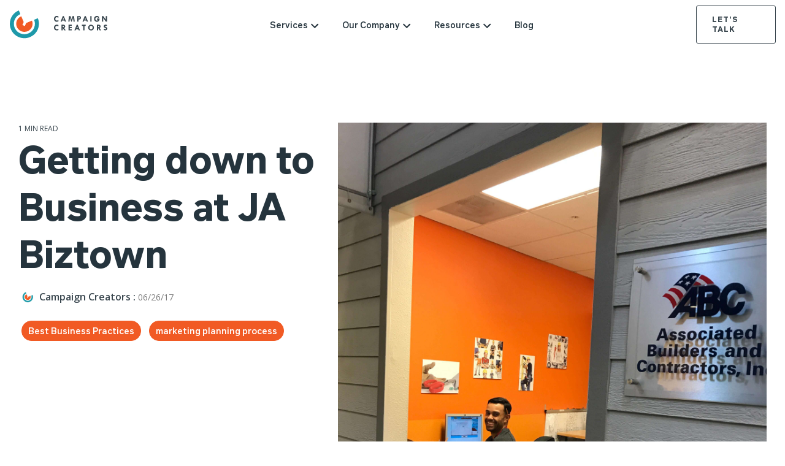

--- FILE ---
content_type: text/html; charset=UTF-8
request_url: https://www.campaigncreators.com/blog/getting-down-to-business-at-ja-biztown/
body_size: 20109
content:
<!doctype html><html lang="en-us"><head>
    <meta charset="utf-8">
    <title>Getting down to Business at JA Biztown</title>
    <link rel="shortcut icon" href="https://www.campaigncreators.com/hubfs/cc-symbol-color%20(1).png">
    <meta name="description" content="We visited the McGrath Family's Junior Achievement Biztown to help kids learn about the professional world-- and have a little fun in the process! ">
    
    
    
    
    
<meta name="viewport" content="width=device-width, initial-scale=1">

    <script src="/hs/hsstatic/jquery-libs/static-1.4/jquery/jquery-1.11.2.js"></script>
<script src="/hs/hsstatic/jquery-libs/static-1.4/jquery-migrate/jquery-migrate-1.2.1.js"></script>
<script>hsjQuery = window['jQuery'];</script>
    <meta property="og:description" content="We visited the McGrath Family's Junior Achievement Biztown to help kids learn about the professional world-- and have a little fun in the process! ">
    <meta property="og:title" content="Getting down to Business at JA Biztown">
    <meta name="twitter:description" content="We visited the McGrath Family's Junior Achievement Biztown to help kids learn about the professional world-- and have a little fun in the process! ">
    <meta name="twitter:title" content="Getting down to Business at JA Biztown">

    

    
    <style>
a.cta_button{-moz-box-sizing:content-box !important;-webkit-box-sizing:content-box !important;box-sizing:content-box !important;vertical-align:middle}.hs-breadcrumb-menu{list-style-type:none;margin:0px 0px 0px 0px;padding:0px 0px 0px 0px}.hs-breadcrumb-menu-item{float:left;padding:10px 0px 10px 10px}.hs-breadcrumb-menu-divider:before{content:'›';padding-left:10px}.hs-featured-image-link{border:0}.hs-featured-image{float:right;margin:0 0 20px 20px;max-width:50%}@media (max-width: 568px){.hs-featured-image{float:none;margin:0;width:100%;max-width:100%}}.hs-screen-reader-text{clip:rect(1px, 1px, 1px, 1px);height:1px;overflow:hidden;position:absolute !important;width:1px}
</style>


<style>
  p.reading-minutes {color: #39464e;font-size: 12px !important;text-transform: uppercase;}
  .blog-post h2, h1.blog-post__title{font-family: 'Infra' !important;}
  .meta-author, .meta-author a {color: #474f54;font-weight: 600;}span.blog-post__timestamp {color: #7d7d7d;font-size: 14px;}
  a.blog-post__tag-link {color: rgba(255, 255, 255, 1.0);background: rgba(241, 90, 36, 1.0);border: 1px solid rgba(241, 90, 36, 1.0);font-weight: 500;font-family: 'Infra';margin: 5px;}
  a.blog-post__tag-link:hover {transform: none;background-color: #fff;color: rgba(241, 90, 36, 1.0);}
  .blog-post__body, .blog-post__body p {font-size: 18px;color: #0e101a !important;font-family: 'Infra';}
  .blog-post__body a, .blog-post__body p a {color: #0e101a !important;text-decoration: underline;transition: all ease  .3s;}
  .blog-post__body a:hover, .blog-post__body p a:hover {color: #40c9d4 !important;}
  .blog-post__body * {font-family: 'Infra';}
  .blog-post__body h1,.blog-post__body h2, .blog-post__body h3, .blog-post__body h4, .blog-post__body h5, .blog-post__body h6 {margin: 0;}
  .blog-post__body * + h1, .blog-post__body * + h2, .blog-post__body * + h3, .blog-post__body * + h4, .blog-post__body * + h5, .blog-post__body * + h6 {margin-top: 25px;}

  @media(max-width:767px){
    .blog-post__body.col-12 {padding: 0;}
    .blog-header.post-header.container {padding: 0;}
    .post-page-full .blog-header-full {margin: 0 !important;}
    .post-header .blog-header__inner {padding: 0 !important;}
    .blog-post__body * + h1, .blog-post__body * + h2, .blog-post__body * + h3, .blog-post__body * + h4, .blog-post__body * + h5, .blog-post__body * + h6 {margin-top: 20px;}
  }
</style>

<link rel="stylesheet" href="https://www.campaigncreators.com/hubfs/hub_generated/template_assets/1/129301290789/1767010985408/template_main-head.min.css">
<link class="hs-async-css" rel="preload" href="https://www.campaigncreators.com/hubfs/hub_generated/template_assets/1/129301290800/1767010974360/template_main-foot.min.css" as="style" onload="this.onload=null;this.rel='stylesheet'">
<noscript><link rel="stylesheet" href="https://www.campaigncreators.com/hubfs/hub_generated/template_assets/1/129301290800/1767010974360/template_main-foot.min.css"></noscript>
<link rel="stylesheet" href="https://www.campaigncreators.com/hubfs/hub_generated/template_assets/1/129359650431/1756245368415/template_child.min.css">

<style>
  #module_169173539605827 .footer-box { border-top: 1px solid #D8D8D8;  padding-top: 52px;  padding-bottom: 30px;  border-bottom: 1px solid #D8D8D8;  }
  #module_169173539605827 .footer-box-inr {  margin: 0 -12px;}
  #module_169173539605827 .footer-col {  padding: 20px 12px; }
  #module_169173539605827 .menu-titles h6 { font-size: 14px;  margin-bottom: 0;  font-weight: 700;  letter-spacing: 0.5px;  line-height: 1;  color: var(--blur_black);  text-transform: none;  }
  #module_169173539605827 .footer-menu, .footer-content { padding-top: 8px;  }
  #module_169173539605827 .footer-menu .hs-menu-wrapper>ul { display: block;  margin: 0;  padding: 0;  list-style: none;  }
  #module_169173539605827 .footer-menu .hs-menu-wrapper.hs-menu-flow-horizontal>ul li.hs-menu-depth-1 { float: none; }
  #module_169173539605827 .footer-menu .hs-menu-wrapper>ul>li>a {  font-size: 16px;  padding: 0;  font-weight: 400;  line-height: 2;  color: var(--blur_black);   overflow: inherit;   max-width: 100%;
    transition: all ease 0.3s; white-space: pre-wrap; }
  #module_169173539605827 .footer-menu .hs-menu-wrapper>ul>li { line-height: 0;  height: auto; }
  #module_169173539605827 .footer-menu .hs-menu-wrapper>ul>li>a:hover { color: var(--sea_serpent); }
  #module_169173539605827 .footer-content {  color: var(--blur_black);  font-size: 16px;  line-height: 1.5; }
  #module_169173539605827 .footer-content a { color: #ED4055;  text-decoration: underline;  transition: all ease 0.3s; }
  #module_169173539605827 .footer-content a:hover {  color: var(--sea_serpent); }
  #module_169173539605827 .footer-award { line-height: 0;  height: auto; }
  #module_169173539605827 .footer-bottom {padding-top: 61px;padding-bottom: 35px;}
  #module_169173539605827 .ls-bottom {  width: 48%;  padding-right: 15px;  }
  #module_169173539605827 .rs-bottom { width: 52%;  padding-left: 15px;  }
  #module_169173539605827 .social-box>ul { margin: 0 -5px;  padding: 0;  list-style: none;  }
  #module_169173539605827 .social-box>ul>li {  padding: 5px;  }
  #module_169173539605827 .social-box>ul>li>a {  width: 40px;  height: 40px;  border-radius: 50%;  display: flex;  flex-wrap: nowrap;  justify-content: center;  align-items: center;   background-color: var(--white);
    box-shadow: 0px 2px 4px 0px rgba(0, 0, 0, 0.16);  transition: all ease 0.3s;  align-content: center;  }
  #module_169173539605827 .social-box>ul>li>a>svg { line-height: 0;  height: auto;  }
  #module_169173539605827 .social-box>ul>li>a>svg>path { transition: all ease 0.3s;  }
  #module_169173539605827 .social-box>ul>li>a:hover { background-color: var(--sea_serpent);  }
  #module_169173539605827 .social-box>ul>li>a:hover>svg>path { fill: var(--white); }
  #module_169173539605827 .footer-email, #module_169173539605827 .footer-email a, #module_169173539605827 .copyright-text,  #module_169173539605827 .copyright-text p, #module_169173539605827 .copyright-text a, #module_169173539605827 .footer-number, #module_169173539605827 .footer-number a { font-size: 14px;  font-weight: 400;  color: var(--blur_black);
    line-height: 1.78; }
  #module_169173539605827 .footer-email a,  #module_169173539605827 .copyright-text a, #module_169173539605827 .footer-number a { transition: all ease 0.3s;  }
  #module_169173539605827 .footer-email a:hover, #module_169173539605827 .copyright-text a:hover, #module_169173539605827 .footer-number a:hover { color: var(--sea_serpent);  }




  @media(max-width:767px){

    #module_169173539605827 .footer-award {  text-align: left;  padding-top: 32px;}
    #module_169173539605827 .footer-box {padding-top: 79px;padding-bottom: 40px;}
    #module_169173539605827 .footer-box-inr {  margin: 0;}
    #module_169173539605827 .footer-col {  padding: 0;}
    #module_169173539605827 .footer-col + .footer-col {  padding-top: 24px;}
    #module_169173539605827 .social-box>ul {  margin: 0 -10px;}
    #module_169173539605827 .social-box>ul>li {  padding: 5px 10px;}
    #module_169173539605827 .ls-bottom {  width: 100%;  padding-right: 0;}
    #module_169173539605827 .rs-bottom { width: 100%;  padding-left: 0;  padding-top: 27px;}
    #module_169173539605827 .footer-bottom {  padding-top: 27px;  padding-bottom: 32px;}
    #module_169173539605827 .social-box>ul {justify-content: center;}
    #module_169173539605827 .copyright-text {  width: 100%;  text-align: center;}
    #module_169173539605827 .footer-email, #module_169173539605827 .footer-number {  padding-top: 24px;}
 #module_169173539605827 .footer-email, #module_169173539605827 .footer-email a, #module_169173539605827 .copyright-text,  #module_169173539605827 .copyright-text p, #module_169173539605827 .copyright-text a, #module_169173539605827 .footer-number, #module_169173539605827 .footer-number a { font-size: 12px; line-height: 1; }

  }



</style>


<style>


  .header-section { position: fixed; top:0;left:0; width: 100%;z-index:999;background-color: var(--white);}
  .header-first-col {width: 160px;}
  .header-last-col {width: 130px;}
  .header-sec-col {width: calc(100% - 290px);}
  .header-three-col {display: flex;flex-wrap: wrap;align-items: center;}
  .last-btn a {padding: 14px 25px;border: 1px solid var(--midnight);color: var(--midnight);text-transform: uppercase;display: inline-block;
    vertical-align: middle;font-size: 12px;line-height: 1.41;font-weight: 700;font-family: var(--infra);letter-spacing: 1px;border-radius: 3px;}
  .last-btn a:hover {background-color: var(--midnight);box-shadow: 0 0 2px 0 rgb(0 0 0 / 12%), 0 8px 16px 0 rgb(0 0 0 / 24%);color: var(--white);}
  .headernavigation .hs-menu-wrapper > ul {display: flex;flex-wrap: nowrap;justify-content: center;align-items: center;}
  .headernavigation .hs-menu-wrapper > ul > li > a {padding: 30px 0;font-family: var(--infra);color: var(--blur_black);
    font-size: 14px;   line-height: 1.43;font-weight: 500;display: block}
  .headernavigation .hs-menu-wrapper > ul > li {margin: 0 20px;}
  .headernavigation .hs-menu-wrapper > ul > li > a:hover {color: var(--portland-orange);}
  .header-last-col.mobile-s { display: none; }
  .menu-two-col { display: none; }
  span.expandmenu { display: none; } 
  .mobile-list-item { display: none; } 

  /*  Megamenu 1  */

  .megamenu-section {display: none;}
  .service-section {position: absolute;top: 100%;left: 0;width: 100%;-webkit-transform: scaleY(.8);
    transform: scaleY(.8);-webkit-transform-origin: center top;transform-origin: center top;visibility: hidden;
    opacity: 0;z-index: 98;transition: padding-top .3s ease; }
  .service-sec-inr {max-width: 1440px!important;margin: 0 auto;}
  .service-two-row {background-color: #fff;border-radius: 8px;box-shadow: 0 14px 24px 0 rgba(0,0,0,.16);}
  .ser-three-col {display: flex;flex-wrap: wrap;padding: 35px 40px;background-color: #f5f8fa;
    background-image: url(https://www.campaigncreators.com/hubfs/graphic.svg);background-position: 100% 100%;background-repeat: no-repeat;}
  .sec-row-inr {display: flex;flex-wrap: wrap;margin: 0 -10px;}
  .first-row-s {width: 33.33%;padding-right: 40px;}
  .second-row {width: 66.66%;}
  .title-s h2 {color: var(--midnight);font-size: 31.25px;font-weight: 700;letter-spacing: 0;line-height: 42px;text-transform: capitalize;
    font-family: var(--infra);}
  .sec-cols {width: 50%;padding: 0 10px;}
  .sec-col-img {background-repeat: no-repeat;background: linear-gradient(180deg,rgba(57,70,78,0),#39464e);background-position: 50%;
    background-size: cover;border-radius: 8px;color: #fff;padding: 105px 20px 20px;position: relative;transition: all ease 0.4s;}
  .sec-col-img:before {background: linear-gradient(180deg,rgba(57,70,78,0),#39464e);border-radius: 8px;content: "";
    height: 100%;left: 0;position: absolute;top: 0;width: 100%;transition: all ease 0.4s;}
  .store-icon {max-width: 24px;position: relative;}
  .store-title-s h2 {color: var(--white);font-family: var(--infra);text-transform: capitalize;font-size: 25.63px;}
  .sec-img-inr {position: relative;z-index: 1;}
  .sec-col-img:hover:before {background: linear-gradient(180deg,rgba(57,70,78,0),#40c9d4);}
  .sec-col-img > a {position: absolute;top: 0;left: 0;width: 100% ;height: 100% ;z-index: 1;
    display: block ;max-width: 100% ;}
  .store-title-s {padding-top: 15px;}
  .second-row-col {padding: 40px 15px 60px 15px;}
  .four-cols {display: flex;flex-wrap: wrap; }
  .four-col-sec {width: 25%;padding: 0 30px;}
  .s-title-ss h3 {color: #1e99a9;font-family: var(--infra);font-size: 14px;font-weight: 700;letter-spacing: 0;
    line-height: 20px;text-transform: uppercase;margin: 8px 0 16px;}
  .item-link-s .hs-menu-wrapper > ul {display: block;}
  .item-link-s .hs-menu-wrapper > ul > li {margin: 0;padding: 0 ;width: 100%;max-width: 100% ;}
  .item-link-s .hs-menu-wrapper > ul > li > a {margin: 0 ;padding: 0 ;text-overflow: initial;
    width: 100%;max-width: 100% ;color: var(--midnight);font-family: Open Sans;
    font-size: 16px ;font-weight: 600 ;letter-spacing: 0;line-height: 1.18;}
  .item-link-s .hs-menu-wrapper > ul > li > a:hover {color: var(--portland-orange) ;}
  .item-link-s .hs-menu-wrapper > ul > li + li {margin-top: 16px ;}
  .headernavigation .hs-menu-wrapper>ul>li:hover .service-section {opacity: 1;visibility: visible;transform: scale(1);transition: .3s ease;}

  .sec-cols:nth-child(2) .sec-col-img:hover:before { background: linear-gradient(180deg,rgba(57,70,78,0),#f9934e); }

  .headernavigation .hs-menu-wrapper>ul>li {align-items: center;display: flex;
    flex-wrap: nowrap;justify-content: center;transition: all ease 0.4s;}
  .megamenu-arrows {order: 2;width: 12px;margin-left: 4px;transition: all ease 0.4s;line-height: 0;position: relative;top: 1px;}
  .megamenu-arrows svg path {stroke: var(--blur_black);}

  .headernavigation .hs-menu-wrapper>ul>li:hover .megamenu-arrows svg path { stroke: var(--portland-orange) }
  .headernavigation .hs-menu-wrapper>ul>li .megamenu-arrows svg path { transition: all ease 0.4s; }
  .megamenu-arrows svg {transition: all ease 0.4s;}

  /*  Megamenu 2  */

  .company-section {position: absolute;top: 100%;left: 0;width: 100%;-webkit-transform: scaleY(.8);transform: scaleY(.8);
    -webkit-transform-origin: center top;transform-origin: center top;visibility: hidden;opacity: 0;z-index: 98;transition: padding-top .3s ease;}
  .company-sec-inr {max-width: 950px;margin: 0 auto;background-color: #fff;border-radius: 8px;box-shadow: 0 14px 24px 0 rgba(0,0,0,.16);}
  .company-items {display: flex;flex-wrap: wrap;padding: 30px;}
  .company-item-s {width: 33.33%;padding: 0 10px;}
  .com-bg-img {background-position: center center;background-repeat: no-repeat;background-size: cover;height: 140px;
    position: relative;transition: all ease 0.4s;}
  .com-bg-img > a {position: absolute;top: 0;left: 0;width: 100%;height: 100%;z-index: 1;max-width: 100% !important;padding: 0 !important;}
  .com-bg-img:before {background: linear-gradient(180deg,rgba(57,70,78,0),#39464e);content: "";height: 100%;left: 0;position: absolute;
    top: 0;width: 100%;transition: all ease 0.4s;}
  .com-bg-img:hover:before {background: linear-gradient(180deg,rgba(57,70,78,0),#f9934e);}
  .com-title h3 {margin: 8px 0 16px;}
  .com-title a {color: #39464e;font-family: Open Sans;font-size: 14px;font-weight: 600;line-height: 19px;text-decoration: none;
    padding:0 !important}
  .com-content {color: #39464e;font-size: 14px;line-height: 1.57;padding-bottom: 20px;}
  .com-content p{font-size: 14px;line-height: 1.57;}

  .com-title a:hover { color: var(--portland-orange) }
  .item-link-s .hs-menu-wrapper > ul > li .company-section {display: none;}
  .item-link-s .hs-menu-wrapper > ul >li .megamenu-arrows {display: none;}

  /*  Megamenu 3  */

  .resources-section {position: absolute;top: 100%;width: 100%;visibility: hidden;opacity: 0;z-index: 98;margin: 0 auto;
    left: 56%;transform: translateX(-50%);max-width: 258px;box-shadow: 0 12px 24px 0 rgba(0,0,0,0.16);background-color: #fff;
    padding: 15px 10px;border-radius: 10px;    margin-top: 20px;transition: all ease 0.4s;}
  .resources-section .resource-item .hs-menu-wrapper > ul {display: block !important;}
  .resources-section .resource-item .hs-menu-wrapper > ul >li {width: 100% !important;margin: 0 !important;padding: 0 !important;
    display: block !important;}
  .resources-section .resource-item .hs-menu-wrapper > ul >li > a {padding: 14px  15px !important;margin: 0 !important;text-overflow: inherit !important;
    max-width: 100% !important;text-align: left;letter-spacing: .5px;line-height: 14px;font-family: "Open Sans";text-transform: unset !important;
    font-weight: 400 !important;background-color: transparent;}
  .resources-section .resource-item .hs-menu-wrapper > ul >li .megamenu-arrows {display: none;}
  .resources-section .resource-item .hs-menu-wrapper > ul >li > a:hover {color: #f15a24;background-color: #f5f8fa;}
  .headernavigation .hs-menu-wrapper>ul>li:hover .resources-section {margin-top: 0;opacity: 1;visibility: visible;}
  .item-link-s .hs-menu-wrapper > ul > li .resources-section { display: none }

  .tablet-cont { display: none; }
  .headernavigation .hs-menu-wrapper>ul>li>a { white-space: normal; }
  
  
  @media (min-width: 1025px) {

    .headernavigation .hs-menu-wrapper>ul>li:hover .megamenu-arrows svg {transform: rotate(180deg);position: relative;top: 1px;}
    .headernavigation .hs-menu-wrapper>ul>li:hover .company-section {opacity: 1;visibility: visible;transform: scale(1);transition: .3s ease;}

  }

  @media (max-width: 1230px) {

    .title-s h2 {font-size: 28px;}
    .store-title-s h2 {font-size: 22px;}

  }

  @media (max-width: 1024px) {

    .header-section { box-shadow: 0px 2px 2px rgba(0, 0, 0, 0.08);}
    .header-section .container {max-width: 100%;}
    span.expandmenu {font-size: 30px;position: absolute;right: 16px;line-height: 0;cursor: pointer;display: block}
    .header-last-col.desktop-s {display: none;}
    .header-sec-col {width: 340px;position: fixed;top: 0;right: 0;height: 100vh;opacity:0;
      background-color: #fff;z-index: 9;transform: translateX(100vw);transition: all ease 0.6s;}
    .header-first-col {width: 100%;}
    .header-logo {max-width: 130px;margin: 0;}
    .headernavigation .hs-menu-wrapper>ul>li>a {display: block;width: 100%;max-width: 100%;
      padding: 16px 24px;font-size: 16px;font-weight: 600;color: var(--midnight);font-family: Lato;}
    .headernavigation .hs-menu-wrapper>ul {display: block;}
    .headernavigation .hs-menu-wrapper>ul>li {margin: 0;width: 100%;}
    .header-section {background-color: #fff;padding: 19px 0;}
    .header-section:before {content: '';background-color: rgb(0 0 0 / 80%);width: 100%;height: 100vh;position: inherit;
      top: 0;z-index: 4;left: 0;opacity:0;visibility: hidden; transition: all ease 0.7s;}
    .header-last-col.mobile-s {display: block;width: 100%;padding: 16px 24px;}
    .last-btn a {padding: 9px 7px;font-size: 12px;}
    .menu-two-col {display: flex;padding: 20px 24px;flex-wrap: nowrap;justify-content: space-between;
      align-items: center;background-color: #f5f8fa;}
    .menu-t {font-size: 16px;color: var(--midnight);}
    .close-icon {font-size: 28px;cursor: pointer;width: 25px;height: auto;text-align: right;}
    .close-icon i {color: var(--midnight);}

    .header-section.active .header-first-col {z-index: 9; }
    .header-section:after {content: '';background-color: #fff;width: 100%;height: 72.19px;position: absolute;top: 0;
      z-index: 4;opacity: 0;visibility: hidden;transition: all ease 0.4s;}

    .header-section.active:after { opacity:1;visibility: visible; }
    .header-section.active .header-sec-col { transform: translate(0);opacity:1 }
    .header-section.active:before { opacity:1;visibility: visible; }

    /*   Megamenu 1   */

    .headernavigation .hs-menu-wrapper>ul>li .megamenu-arrows svg {transform: rotate(0);}
    .headernavigation .hs-menu-wrapper>ul>li:hover .megamenu-arrows svg path {stroke: var(--midnight); }
    .megamenu-arrows {cursor: pointer;margin: 0;position: absolute;top: 23px;
      right: 20px;transform: rotate(90deg);}
    .mobile-list-item {display: block;}
    .service-section {position: static;width: 100%;display: none;max-width: 100%;}
    .service-sec-inr {display: none;}
    .headernavigation .hs-menu-wrapper>ul>li {display: flex;flex-wrap: wrap;
      position: relative;width: 100%;}
    .mobile-list-item ul > li .megamenu-arrows {display: none;}
    .headernavigation {max-height: calc(100vh - 19vh);overflow: auto;}
    .mobile-list-item .hs-menu-wrapper > ul {display: block;}
    .mobile-list-item .hs-menu-wrapper > ul > li > a {padding: 16px 48px;}
    .mobile-list-item .hs-menu-wrapper > ul > li:first-child > a {padding-top: 0;}
    .headernavigation .hs-menu-wrapper>ul>li.active .megamenu-arrows {transform: rotate(0);}
    .header-sec-col {overflow: hidden;}
    .megamenu-arrows {transform: rotate(-90deg);}
    .headernavigation .hs-menu-wrapper>ul>li .service-section { opacity: 1;visibility: visible; transform: none}


    /*  Megamenu 2    */

    .company-section {opacity: 1;visibility: visible;transform: none;box-shadow: none;
      height: auto !important;max-height: initial !important;position: static;display: none;}
    .company-items {padding: 0;}
    .com-bg-img {display: none;}
    .com-content {display: none;}
    .company-item-s {width: 100%;padding: 0;}
    .company-sec-inr {box-shadow: none;background-color: transparent;}
    .com-title h3 {margin: 0;}
    .com-title  a {padding: 16px 48px !important;display: block;max-width: 100% !important;width: 100% !important;}
    .company-item-s:first-child .com-title a {padding-top: 0 !important;}
    .headernavigation .hs-menu-wrapper>ul>li.is-active  .company-section { opacity: 1;visibility: visible; transform: none;display: block}

    /*   Megamenu 3   */

    .resources-section {position: static;opacity: 1;visibility: visible;width: 100%;max-width: 100%;box-shadow: none;
      transform: none;margin: 0;padding: 0;display:none;}
    .resources-section .resource-item .hs-menu-wrapper>ul>li>a {padding: 16px 48px !important;display: block;font-weight: 600 !important;}
    .mobile-list-item {visibility: visible;transform-origin: inherit;transform: none;}
    .service-section {transform: none;}

    .tablet-cont { display: block; margin: 24px 24px 0px;border-top: 1px solid #39464e;padding-top: 24px;padding-bottom: 4px;}
    .tablet-cont p { font-family: 'Lato',sans-serif; }

  }

  @media (max-width: 360px) {

    .header-sec-col {width: 260px;}

  }

 

</style>

<link rel="stylesheet" href="/hs/hsstatic/BlogSocialSharingSupport/static-1.258/bundles/project.css">
<link rel="stylesheet" href="/hs/hsstatic/AsyncSupport/static-1.501/sass/comments_listing_asset.css">
<link rel="stylesheet" href="https://www.campaigncreators.com/hubfs/hub_generated/module_assets/1/169628544430/1740809231168/module_CLEAN_Pro_-_Related_Blog_Posts.min.css">

<style>
  #hs_cos_wrapper_module_171766749464043 .clean-base {}

#hs_cos_wrapper_module_171766749464043 .clean-base .row {
  padding-top:50px;
  padding-bottom:50px;
}

@media only screen and (max-width:992px) {
  #hs_cos_wrapper_module_171766749464043 .clean-base .row {
    padding-top:50px;
    padding-bottom:50px;
  }
}

@media only screen and (max-width:575px) {
  #hs_cos_wrapper_module_171766749464043 .clean-base .row {
    padding-top:25px;
    padding-bottom:25px;
  }
}

#hs_cos_wrapper_module_171766749464043 .hs_cos_wrapper_type_related_blog_posts {
  display:grid;
  grid-template-columns:repeat(3,1fr);
}

#hs_cos_wrapper_module_171766749464043 .blog-recent-posts__post,
#hs_cos_wrapper_module_171766749464043 .hhs-blog-card-inner { background-color:rgba(255,255,255,1.0); }

#hs_cos_wrapper_module_171766749464043 .hhs-blog-cards p.reading-minutes {
  margin-bottom:5px;
  color:rgba(125,125,125,1.0);
  text-transform:uppercase;
}

#hs_cos_wrapper_module_171766749464043 .blog-index__post-content--small h4 { line-height:28px; }

#hs_cos_wrapper_module_171766749464043 .blog-index__post-content--small h4.card_post_title a {
  font-size:20px;
  color:rgba(57,70,78,1.0);
  transition:all ease .4s;
}

#hs_cos_wrapper_module_171766749464043 .blog-index__post:hover h4.card_post_title a { color:rgba(34,153,169,1.0); }

@media (max-width:575px) {
  #hs_cos_wrapper_module_171766749464043 .blog-index__post-content--small h4.card_post_title a { font-size:20px; }
}

#hs_cos_wrapper_module_171766749464043 .hhs-blog-card-inner { padding-bottom:30px; }

#hs_cos_wrapper_module_171766749464043 a.blog-index__post-button { color:rgba(57,70,78,1.0); }

#hs_cos_wrapper_module_171766749464043 .blog-index__post-author span { font-size:13px; }

#hs_cos_wrapper_module_171766749464043 .blog-index__post-author {
  display:flex;
  align-items:center;
}

#hs_cos_wrapper_module_171766749464043 .blog-index__post-author-image {
  margin-right:5px;
  display:inline-block !important;
}

#hs_cos_wrapper_module_171766749464043 a.blog-index__post-author-name { color:rgba(71,79,84,1.0); }

#hs_cos_wrapper_module_171766749464043 .blog-index__post-author span .pub-date { color:rgba(125,125,125,1.0); }

#hs_cos_wrapper_module_171766749464043 .blog-recent-posts__post p,
#hs_cos_wrapper_module_171766749464043 .blog-index__post--large p,
#hs_cos_wrapper_module_171766749464043 .blog-index__post--small p,
#hs_cos_wrapper_module_171766749464043 .blog-index__tag-subtitle {
  color:rgba(14,16,26,1.0);
  font-size:18px;
}

#hs_cos_wrapper_module_171766749464043 .hhs-blog-cards .blog-index__post-tag {
  color:rgba(255,255,255,1.0);
  background:rgba(241,90,36,1.0);
  border:1px solid rgba(241,90,36,1.0);
}

#hs_cos_wrapper_module_171766749464043 .hhs-blog-cards .blog-index__post-tag:hover,
#hs_cos_wrapper_module_171766749464043 .hhs-blog-cards .blog-index__post-tag:focus {
  color:rgba(241,90,36,1.0);
  background:rgba(255,255,255,1.0);
  border-color:rgba(241,90,36,1.0);
}

@media screen and (max-width:1000px) {
  #hs_cos_wrapper_module_171766749464043 .hs_cos_wrapper_type_related_blog_posts {
    grid-template-columns:repeat(2,1fr);
    grid-template-rows:repeat(1,1fr);
  }
}

@media screen and (max-width:922px) {
  #hs_cos_wrapper_module_171766749464043 .hs_cos_wrapper_type_related_blog_posts {
    grid-template-columns:1fr;
    grid-template-rows:repeat(1,1fr);
  }
}

#hs_cos_wrapper_module_171766749464043 .blog-index__post-tags { padding-top:15px; }

#hs_cos_wrapper_module_171766749464043 .blog-index__post-tag {
  font-weight:500;
  font-family:'Infra';
}

#hs_cos_wrapper_module_171766749464043 a.blog-index__post-button {
  font-family:'Infra';
  font-weight:500;
}

</style>

<link class="hs-async-css" rel="preload" href="https://www.campaigncreators.com/hubfs/hub_generated/template_assets/1/129301910809/1767010984563/template_clean-foundation.min.css" as="style" onload="this.onload=null;this.rel='stylesheet'">
<noscript><link rel="stylesheet" href="https://www.campaigncreators.com/hubfs/hub_generated/template_assets/1/129301910809/1767010984563/template_clean-foundation.min.css"></noscript>
<style>
  @font-face {
    font-family: "Lato";
    font-weight: 700;
    font-style: normal;
    font-display: swap;
    src: url("/_hcms/googlefonts/Lato/700.woff2") format("woff2"), url("/_hcms/googlefonts/Lato/700.woff") format("woff");
  }
  @font-face {
    font-family: "Lato";
    font-weight: 400;
    font-style: normal;
    font-display: swap;
    src: url("/_hcms/googlefonts/Lato/regular.woff2") format("woff2"), url("/_hcms/googlefonts/Lato/regular.woff") format("woff");
  }
  @font-face {
    font-family: "Lato";
    font-weight: 700;
    font-style: normal;
    font-display: swap;
    src: url("/_hcms/googlefonts/Lato/700.woff2") format("woff2"), url("/_hcms/googlefonts/Lato/700.woff") format("woff");
  }
  @font-face {
    font-family: "Inter";
    font-weight: 800;
    font-style: normal;
    font-display: swap;
    src: url("/_hcms/googlefonts/Inter/800.woff2") format("woff2"), url("/_hcms/googlefonts/Inter/800.woff") format("woff");
  }
  @font-face {
    font-family: "Inter";
    font-weight: 700;
    font-style: normal;
    font-display: swap;
    src: url("/_hcms/googlefonts/Inter/700.woff2") format("woff2"), url("/_hcms/googlefonts/Inter/700.woff") format("woff");
  }
  @font-face {
    font-family: "Inter";
    font-weight: 300;
    font-style: normal;
    font-display: swap;
    src: url("/_hcms/googlefonts/Inter/300.woff2") format("woff2"), url("/_hcms/googlefonts/Inter/300.woff") format("woff");
  }
  @font-face {
    font-family: "Inter";
    font-weight: 500;
    font-style: normal;
    font-display: swap;
    src: url("/_hcms/googlefonts/Inter/500.woff2") format("woff2"), url("/_hcms/googlefonts/Inter/500.woff") format("woff");
  }
  @font-face {
    font-family: "Inter";
    font-weight: 400;
    font-style: normal;
    font-display: swap;
    src: url("/_hcms/googlefonts/Inter/regular.woff2") format("woff2"), url("/_hcms/googlefonts/Inter/regular.woff") format("woff");
  }
  @font-face {
    font-family: "Inter";
    font-weight: 700;
    font-style: normal;
    font-display: swap;
    src: url("/_hcms/googlefonts/Inter/700.woff2") format("woff2"), url("/_hcms/googlefonts/Inter/700.woff") format("woff");
  }
  @font-face {
    font-family: "Abel";
    font-weight: 400;
    font-style: normal;
    font-display: swap;
    src: url("/_hcms/googlefonts/Abel/regular.woff2") format("woff2"), url("/_hcms/googlefonts/Abel/regular.woff") format("woff");
  }
  @font-face {
    font-family: "Inter Tight";
    font-weight: 300;
    font-style: normal;
    font-display: swap;
    src: url("/_hcms/googlefonts/Inter_Tight/300.woff2") format("woff2"), url("/_hcms/googlefonts/Inter_Tight/300.woff") format("woff");
  }
  @font-face {
    font-family: "Inter Tight";
    font-weight: 500;
    font-style: normal;
    font-display: swap;
    src: url("/_hcms/googlefonts/Inter_Tight/500.woff2") format("woff2"), url("/_hcms/googlefonts/Inter_Tight/500.woff") format("woff");
  }
  @font-face {
    font-family: "Inter Tight";
    font-weight: 600;
    font-style: normal;
    font-display: swap;
    src: url("/_hcms/googlefonts/Inter_Tight/600.woff2") format("woff2"), url("/_hcms/googlefonts/Inter_Tight/600.woff") format("woff");
  }
  @font-face {
    font-family: "Inter Tight";
    font-weight: 700;
    font-style: normal;
    font-display: swap;
    src: url("/_hcms/googlefonts/Inter_Tight/700.woff2") format("woff2"), url("/_hcms/googlefonts/Inter_Tight/700.woff") format("woff");
  }
  @font-face {
    font-family: "Inter Tight";
    font-weight: 800;
    font-style: normal;
    font-display: swap;
    src: url("/_hcms/googlefonts/Inter_Tight/800.woff2") format("woff2"), url("/_hcms/googlefonts/Inter_Tight/800.woff") format("woff");
  }
  @font-face {
    font-family: "Inter Tight";
    font-weight: 700;
    font-style: normal;
    font-display: swap;
    src: url("/_hcms/googlefonts/Inter_Tight/700.woff2") format("woff2"), url("/_hcms/googlefonts/Inter_Tight/700.woff") format("woff");
  }
  @font-face {
    font-family: "Inter Tight";
    font-weight: 400;
    font-style: normal;
    font-display: swap;
    src: url("/_hcms/googlefonts/Inter_Tight/regular.woff2") format("woff2"), url("/_hcms/googlefonts/Inter_Tight/regular.woff") format("woff");
  }
  @font-face {
    font-family: "Open Sans";
    font-weight: 400;
    font-style: normal;
    font-display: swap;
    src: url("/_hcms/googlefonts/Open_Sans/regular.woff2") format("woff2"), url("/_hcms/googlefonts/Open_Sans/regular.woff") format("woff");
  }
  @font-face {
    font-family: "Open Sans";
    font-weight: 700;
    font-style: normal;
    font-display: swap;
    src: url("/_hcms/googlefonts/Open_Sans/700.woff2") format("woff2"), url("/_hcms/googlefonts/Open_Sans/700.woff") format("woff");
  }
</style>

    

    
<!--  Added by GoogleAnalytics integration -->
<script>
var _hsp = window._hsp = window._hsp || [];
_hsp.push(['addPrivacyConsentListener', function(consent) { if (consent.allowed || (consent.categories && consent.categories.analytics)) {
  (function(i,s,o,g,r,a,m){i['GoogleAnalyticsObject']=r;i[r]=i[r]||function(){
  (i[r].q=i[r].q||[]).push(arguments)},i[r].l=1*new Date();a=s.createElement(o),
  m=s.getElementsByTagName(o)[0];a.async=1;a.src=g;m.parentNode.insertBefore(a,m)
})(window,document,'script','//www.google-analytics.com/analytics.js','ga');
  ga('create','UA-84298051-1','auto');
  ga('send','pageview');
}}]);
</script>

<!-- /Added by GoogleAnalytics integration -->

<!--  Added by GoogleAnalytics4 integration -->
<script>
var _hsp = window._hsp = window._hsp || [];
window.dataLayer = window.dataLayer || [];
function gtag(){dataLayer.push(arguments);}

var useGoogleConsentModeV2 = true;
var waitForUpdateMillis = 1000;


if (!window._hsGoogleConsentRunOnce) {
  window._hsGoogleConsentRunOnce = true;

  gtag('consent', 'default', {
    'ad_storage': 'denied',
    'analytics_storage': 'denied',
    'ad_user_data': 'denied',
    'ad_personalization': 'denied',
    'wait_for_update': waitForUpdateMillis
  });

  if (useGoogleConsentModeV2) {
    _hsp.push(['useGoogleConsentModeV2'])
  } else {
    _hsp.push(['addPrivacyConsentListener', function(consent){
      var hasAnalyticsConsent = consent && (consent.allowed || (consent.categories && consent.categories.analytics));
      var hasAdsConsent = consent && (consent.allowed || (consent.categories && consent.categories.advertisement));

      gtag('consent', 'update', {
        'ad_storage': hasAdsConsent ? 'granted' : 'denied',
        'analytics_storage': hasAnalyticsConsent ? 'granted' : 'denied',
        'ad_user_data': hasAdsConsent ? 'granted' : 'denied',
        'ad_personalization': hasAdsConsent ? 'granted' : 'denied'
      });
    }]);
  }
}

gtag('js', new Date());
gtag('set', 'developer_id.dZTQ1Zm', true);
gtag('config', 'G-6524WS3ZCR');
</script>
<script async src="https://www.googletagmanager.com/gtag/js?id=G-6524WS3ZCR"></script>

<!-- /Added by GoogleAnalytics4 integration -->

<!--  Added by GoogleTagManager integration -->
<script>
var _hsp = window._hsp = window._hsp || [];
window.dataLayer = window.dataLayer || [];
function gtag(){dataLayer.push(arguments);}

var useGoogleConsentModeV2 = true;
var waitForUpdateMillis = 1000;



var hsLoadGtm = function loadGtm() {
    if(window._hsGtmLoadOnce) {
      return;
    }

    if (useGoogleConsentModeV2) {

      gtag('set','developer_id.dZTQ1Zm',true);

      gtag('consent', 'default', {
      'ad_storage': 'denied',
      'analytics_storage': 'denied',
      'ad_user_data': 'denied',
      'ad_personalization': 'denied',
      'wait_for_update': waitForUpdateMillis
      });

      _hsp.push(['useGoogleConsentModeV2'])
    }

    (function(w,d,s,l,i){w[l]=w[l]||[];w[l].push({'gtm.start':
    new Date().getTime(),event:'gtm.js'});var f=d.getElementsByTagName(s)[0],
    j=d.createElement(s),dl=l!='dataLayer'?'&l='+l:'';j.async=true;j.src=
    'https://www.googletagmanager.com/gtm.js?id='+i+dl;f.parentNode.insertBefore(j,f);
    })(window,document,'script','dataLayer','GTM-PP83ZT5S');

    window._hsGtmLoadOnce = true;
};

_hsp.push(['addPrivacyConsentListener', function(consent){
  if(consent.allowed || (consent.categories && consent.categories.analytics)){
    hsLoadGtm();
  }
}]);

</script>

<!-- /Added by GoogleTagManager integration -->


<meta name="google-site-verification" content="9DnM8tcRT6lRyuWIbMjbFG6iZVHx9IhDtlCsGHHYMa0">

<meta name="ahrefs-site-verification" content="5986cd872580374bcc3c98e56d70fb92432273df1356d7847288045d3c20351e">

<!-- Facebook Pixel Code -->
<script>
!function(f,b,e,v,n,t,s){if(f.fbq)return;n=f.fbq=function(){n.callMethod?
n.callMethod.apply(n,arguments):n.queue.push(arguments)};if(!f._fbq)f._fbq=n;
n.push=n;n.loaded=!0;n.version='2.0';n.queue=[];t=b.createElement(e);t.async=!0;
t.src=v;s=b.getElementsByTagName(e)[0];s.parentNode.insertBefore(t,s)}(window,
document,'script','https://connect.facebook.net/en_US/fbevents.js');
fbq('init', '1814083005474380');
fbq('track', 'PageView');
</script>
<!--<noscript><img height="1" width="1" style="display:none"
src="https://www.facebook.com/tr?id=1814083005474380&ev=PageView&noscript=1"
/></noscript>-->
<!-- DO NOT MODIFY -->
<!-- End Facebook Pixel Code -->

<!-- Hotjar Tracking Code for http://www.campaigncreators.com -->
<script>
    (function(h,o,t,j,a,r){
        h.hj=h.hj||function(){(h.hj.q=h.hj.q||[]).push(arguments)};
        h._hjSettings={hjid:271144,hjsv:6};
        a=o.getElementsByTagName('head')[0];
        r=o.createElement('script');r.async=1;
        r.src=t+h._hjSettings.hjid+j+h._hjSettings.hjsv;
        a.appendChild(r);
    })(window,document,'https://static.hotjar.com/c/hotjar-','.js?sv=');
</script>

<meta name="google-site-verification" content="oirbn2oKQqp735QZi1mEfaslSfsXDTSuAXmZQ-bGnBY">
<script type="text/javascript">
  (function() {
    window._pa = window._pa || {};
    // _pa.orderId = "myOrderId"; // OPTIONAL: attach unique conversion identifier to conversions
    // _pa.revenue = "19.99"; // OPTIONAL: attach dynamic purchase values to conversions
    // _pa.productId = "myProductId"; // OPTIONAL: Include product ID for use with dynamic ads
    var pa = document.createElement('script'); pa.type = 'text/javascript'; pa.async = true;
    pa.src = ('https:' == document.location.protocol ? 'https:' : 'http:') + "//tag.marinsm.com/serve/5823b43bfc66735e310001ee.js";
    var s = document.getElementsByTagName('script')[0]; s.parentNode.insertBefore(pa, s);
  })();
</script>

<!-- Twitter universal website tag code -->
<script>
!function(e,t,n,s,u,a){e.twq||(s=e.twq=function(){s.exe?s.exe.apply(s,arguments):s.queue.push(arguments);
},s.version='1.1',s.queue=[],u=t.createElement(n),u.async=!0,u.src='//static.ads-twitter.com/uwt.js',
a=t.getElementsByTagName(n)[0],a.parentNode.insertBefore(u,a))}(window,document,'script');
// Insert Twitter Pixel ID and Standard Event data below
twq('init','nvyj5');
twq('track','PageView');
</script>
<!-- End Twitter universal website tag code -->


<script type="text/javascript" data-cfasync="false">window.purechatApi = { l: [], t: [], on: function () { this.l.push(arguments); } }; (function () { var done = false; var script = document.createElement('script'); script.async = true; script.type = 'text/javascript'; script.src = 'https://app.purechat.com/VisitorWidget/WidgetScript'; document.getElementsByTagName('HEAD').item(0).appendChild(script); script.onreadystatechange = script.onload = function (e) { if (!done && (!this.readyState || this.readyState == 'loaded' || this.readyState == 'complete')) { var w = new PCWidget({c: 'd5f3b249-7d85-4bd3-9700-9a1821fb0b1e', f: true }); done = true; } }; })();</script>

<!-- Lucky Orange Tracking Code for http://www.campaigncreators.com -->
<script type="text/javascript">
window.__lo_site_id = 257508;

	(function() {
		var wa = document.createElement('script'); wa.type = 'text/javascript'; wa.async = true;
		wa.src = 'https://d10lpsik1i8c69.cloudfront.net/w.js';
		var s = document.getElementsByTagName('script')[0]; s.parentNode.insertBefore(wa, s);
	  })();
	</script>
<style>
@import url('https://fonts.googleapis.com/css2?family=Cinzel:wght@600&display=swap');
</style>
<link rel="amphtml" href="https://www.campaigncreators.com/blog/getting-down-to-business-at-ja-biztown/?hs_amp=true">

<meta property="og:image" content="https://www.campaigncreators.com/hubfs/IMG_1217.jpg">
<meta property="og:image:width" content="3024">
<meta property="og:image:height" content="4032">

<meta name="twitter:image" content="https://www.campaigncreators.com/hubfs/IMG_1217.jpg">


<meta property="og:url" content="https://www.campaigncreators.com/blog/getting-down-to-business-at-ja-biztown/">
<meta name="twitter:card" content="summary_large_image">

<link rel="canonical" href="https://www.campaigncreators.com/blog/getting-down-to-business-at-ja-biztown/">

<meta property="og:type" content="article">
<link rel="alternate" type="application/rss+xml" href="https://www.campaigncreators.com/blog/rss.xml">
<meta name="twitter:domain" content="www.campaigncreators.com">
<meta name="twitter:site" content="@Campaign_Create">
<script src="//platform.linkedin.com/in.js" type="text/javascript">
    lang: en_US
</script>

<meta http-equiv="content-language" content="en-us">







    <link rel="preconnect" href="https://cdn2.hubspot.net" crossorigin>
    <link rel="preconnect" href="https://js.hs-analytics.net" crossorigin>
    <link rel="preconnect" href="https://js.hs-banner.com" crossorigin>
  <meta name="generator" content="HubSpot"></head>
  <body>
<!--  Added by GoogleTagManager integration -->
<noscript><iframe src="https://www.googletagmanager.com/ns.html?id=GTM-PP83ZT5S" height="0" width="0" style="display:none;visibility:hidden"></iframe></noscript>

<!-- /Added by GoogleTagManager integration -->

    <div class="body-wrapper   hs-content-id-5225748967 hs-blog-post hs-content-path-blog-getting-down-to-business-at-ja-biztown hs-content-name-getting-down-to-business-at-ja-biztown hs-blog-name-campaign-creators-blog hs-blog-id-3698461804">
      
<div id="hs_cos_wrapper_module_16928560228002" class="hs_cos_wrapper hs_cos_wrapper_widget hs_cos_wrapper_type_module" style="" data-hs-cos-general-type="widget" data-hs-cos-type="module"><div class="header-section">
  <div class="container">
    <div class="header-sec-inr">
      <div class="header-three-col">
        <div class="header-first-col">
          <div class="header-logo">
            

            <span id="hs_cos_wrapper_module_16928560228002_" class="hs_cos_wrapper hs_cos_wrapper_widget hs_cos_wrapper_type_logo" style="" data-hs-cos-general-type="widget" data-hs-cos-type="logo"><a href="https://www.campaigncreators.com/" id="hs-link-module_16928560228002_" style="border-width:0px;border:0px;"><img src="https://www.campaigncreators.com/hubfs/Campaign_creators_theme_2023/Image/cc-logo.svg" class="hs-image-widget " height="553" style="height: auto;width:1920px;border-width:0px;border:0px;" width="1920" alt="cc-logo" title="cc-logo" loading=""></a></span>
          </div>
        </div>

        <span class="expandmenu">
          <svg xmlns="http://www.w3.org/2000/svg" width="24" height="15" viewbox="0 0 24 15" fill="none">
            <rect y="12.5259" width="24" height="2.01073" rx="1.00536" fill="#25343D" />
            <rect y="6.49365" width="24" height="2.01073" rx="1.00536" fill="#25343D" />
            <rect y="0.461426" width="24" height="2.01073" rx="1.00536" fill="#25343D" />
          </svg>
        </span>

        <div class="header-sec-col">

          <div class="menu-two-col">
            <div class="menu-t">
              Menu
            </div>
            <div class="close-icon">
              <i class="fa fa-times" aria-hidden="true">

              </i>
            </div>
          </div>

          <div class="headernavigation">            
            <span id="hs_cos_wrapper_module_16928560228002_" class="hs_cos_wrapper hs_cos_wrapper_widget hs_cos_wrapper_type_menu" style="" data-hs-cos-general-type="widget" data-hs-cos-type="menu"><div id="hs_menu_wrapper_module_16928560228002_" class="hs-menu-wrapper active-branch no-flyouts hs-menu-flow-horizontal" role="navigation" data-sitemap-name="default" data-menu-id="129525447736" aria-label="Navigation Menu">
 <ul role="menu">
  <li class="hs-menu-item hs-menu-depth-1" role="none"><a href="https://www.campaigncreators.com/services" role="menuitem">Services</a></li>
  <li class="hs-menu-item hs-menu-depth-1" role="none"><a href="https://www.campaigncreators.com/about" role="menuitem">Our Company</a></li>
  <li class="hs-menu-item hs-menu-depth-1" role="none"><a href="https://www.campaigncreators.com/resources" role="menuitem">Resources</a></li>
  <li class="hs-menu-item hs-menu-depth-1" role="none"><a href="https://www.campaigncreators.com/blog" role="menuitem">Blog</a></li>
 </ul>
</div></span>          
          </div>
          
          <div class="tablet-cont">
            <p>I know what I am looking for, and would like to chat.</p>    
          </div>
          

          <div class="header-last-col mobile-s">
            
            
            <div class="last-btn">
              
              
              <a href="javascript:postMessage({type:'HS_DISPLAY_CALL_TO_ACTION',id:164103516182});">Let’s Talk
              </a>
            </div>
            
            
          </div>
        </div>
        <div class="header-last-col desktop-s">
          
          
          <div class="last-btn">
            
            
            <a href="javascript:postMessage({type:'HS_DISPLAY_CALL_TO_ACTION',id:164103516182});">Let’s Talk
            </a>
          </div>
          
          
        </div>
      </div>
    </div>
  </div>
</div>

<div class="megamenu-section">
  <div class="service-section megamenuRepeat" data-id="1">
    <div class="service-sec-inr">
      <div class="service-two-row">
        <div class="service-first-row">
          <div class="service-fst-inr">
            <div class="ser-three-col">
              <div class="first-row-s">
                
                <div class="title-s">
                  <h2>
                    Our Services, Your Solutions 
                  </h2>
                </div>
                
              </div>
              <div class="second-row">
                <div class="sec-row-inr">
                  
                  
                  
                  <div class="sec-cols">
                    <div class="sec-col-img bg" style="background-image: url(https://www.campaigncreators.com/hubfs/online-shopping-website-on-laptop-buy-clothes-with-e-commerce-website_t20_vLwmXv.webp)">
                      <a href="https://www.campaigncreators.com/services/retainer"></a>
                      <div class="sec-img-inr">
                        <div class="store-icon">
                          
                          
                          
                          
                          
                          
                          <img src="https://www.campaigncreators.com/hubfs/icons-1.svg" alt="icons-1" loading="lazy" width="576" height="512" style="max-width: 100%; height: auto;">
                          
                        </div>
                        <div class="store-title-s">
                          <h2>
                            Retainer Services
                          </h2>
                        </div>
                      </div>
                    </div>
                  </div>
                  
                  
                  
                  <div class="sec-cols">
                    <div class="sec-col-img bg" style="background-image: url(https://www.campaigncreators.com/hubfs/w8YdnM_t20_EOG2P1%20copy-1.webp)">
                      <a href="https://www.campaigncreators.com/services/hubspot-onboarding-and-setup?hsLang=en"></a>
                      <div class="sec-img-inr">
                        <div class="store-icon">
                          
                          
                          
                          
                          <img src="https://www.campaigncreators.com/hubfs/icon-4.svg" alt="icon-4" loading="" width="24" height="24">
                          
                        </div>
                        <div class="store-title-s">
                          <h2>
                            HubSpot Help
                          </h2>
                        </div>
                      </div>
                    </div>
                  </div>
                  
                </div>
              </div>
            </div>
          </div>
        </div>
        <div class="second-row-col">
          <div class="sec-row-ut">
            <div class="four-cols">
              
              <div class="four-col-sec">
                
                <div class="s-title-ss">
                  <h3>
                    Drive Qualified Traffic To My Website
                  </h3>
                </div>
                
                <div class="item-link-s">
                  <span id="hs_cos_wrapper_module_16928560228002_" class="hs_cos_wrapper hs_cos_wrapper_widget hs_cos_wrapper_type_simple_menu" style="" data-hs-cos-general-type="widget" data-hs-cos-type="simple_menu"><div id="hs_menu_wrapper_module_16928560228002_" class="hs-menu-wrapper active-branch flyouts hs-menu-flow-horizontal" role="navigation" data-sitemap-name="" data-menu-id="" aria-label="Navigation Menu">
 <ul role="menu">
  <li class="hs-menu-item hs-menu-depth-1" role="none"><a href="https://www.campaigncreators.com/services/websites" role="menuitem" target="_self">Web Design &amp; Development</a></li>
  <li class="hs-menu-item hs-menu-depth-1" role="none"><a href="https://www.campaigncreators.com/services/seo" role="menuitem" target="_self">Search Engine Optimization</a></li>
 </ul>
</div></span>
                </div>
              </div>
              
              <div class="four-col-sec">
                
                <div class="s-title-ss">
                  <h3>
                    CONVERT MY TRAFFIC INTO NEW LEADS &amp; CUSTOMERS.
                  </h3>
                </div>
                
                <div class="item-link-s">
                  <span id="hs_cos_wrapper_module_16928560228002_" class="hs_cos_wrapper hs_cos_wrapper_widget hs_cos_wrapper_type_simple_menu" style="" data-hs-cos-general-type="widget" data-hs-cos-type="simple_menu"><div id="hs_menu_wrapper_module_16928560228002_" class="hs-menu-wrapper active-branch flyouts hs-menu-flow-horizontal" role="navigation" data-sitemap-name="" data-menu-id="" aria-label="Navigation Menu">
 <ul role="menu">
  <li class="hs-menu-item hs-menu-depth-1" role="none"><a href="https://www.campaigncreators.com/services/lead-generation/conversion-rate-optimization" role="menuitem" target="_self">Conversion Rate Optimization</a></li>
  <li class="hs-menu-item hs-menu-depth-1" role="none"><a href="https://www.campaigncreators.com/services/lead-generation" role="menuitem" target="_self">Lead Generation Strategies</a></li>
 </ul>
</div></span>
                </div>
              </div>
              
              <div class="four-col-sec">
                
                <div class="s-title-ss">
                  <h3>
                    TURN MY ONE TIME BUYERS INTO REPEAT CUSTOMERS.
                  </h3>
                </div>
                
                <div class="item-link-s">
                  <span id="hs_cos_wrapper_module_16928560228002_" class="hs_cos_wrapper hs_cos_wrapper_widget hs_cos_wrapper_type_simple_menu" style="" data-hs-cos-general-type="widget" data-hs-cos-type="simple_menu"><div id="hs_menu_wrapper_module_16928560228002_" class="hs-menu-wrapper active-branch flyouts hs-menu-flow-horizontal" role="navigation" data-sitemap-name="" data-menu-id="" aria-label="Navigation Menu">
 <ul role="menu">
  <li class="hs-menu-item hs-menu-depth-1" role="none"><a href="https://www.campaigncreators.com/services/lead-nurturing" role="menuitem" target="_self">Lead Nurturing Campaigns</a></li>
  <li class="hs-menu-item hs-menu-depth-1" role="none"><a href="https://www.campaigncreators.com/industries/b2b-services" role="menuitem" target="_self">B2B Marketing</a></li>
  <li class="hs-menu-item hs-menu-depth-1" role="none"><a href="https://www.campaigncreators.com/industries/ecommerce" role="menuitem" target="_self">Ecommerce Marketing</a></li>
 </ul>
</div></span>
                </div>
              </div>
              
              <div class="four-col-sec">
                
                <div class="s-title-ss">
                  <h3>
                    IDENTIFY THE RIGHT MARKETING &amp; SALES TECHNOLOGY FOR ME
                  </h3>
                </div>
                
                <div class="item-link-s">
                  <span id="hs_cos_wrapper_module_16928560228002_" class="hs_cos_wrapper hs_cos_wrapper_widget hs_cos_wrapper_type_simple_menu" style="" data-hs-cos-general-type="widget" data-hs-cos-type="simple_menu"><div id="hs_menu_wrapper_module_16928560228002_" class="hs-menu-wrapper active-branch flyouts hs-menu-flow-horizontal" role="navigation" data-sitemap-name="" data-menu-id="" aria-label="Navigation Menu">
 <ul role="menu">
  <li class="hs-menu-item hs-menu-depth-1" role="none"><a href="https://www.campaigncreators.com/services/technology-consulting" role="menuitem" target="_self">Technology Consulting</a></li>
  <li class="hs-menu-item hs-menu-depth-1" role="none"><a href="https://www.campaigncreators.com/services/klaviyo-onboarding-and-setup" role="menuitem" target="_self">Klaviyo Onboarding and Setup</a></li>
  <li class="hs-menu-item hs-menu-depth-1" role="none"><a href="https://www.campaigncreators.com/services/hubspot-onboarding-and-setup" role="menuitem" target="_self">HubSpot Onboarding and Setup</a></li>
  <li class="hs-menu-item hs-menu-depth-1" role="none"><a href="https://www.campaigncreators.com/services/hubspot-training" role="menuitem" target="_self">HubSpot Training</a></li>
 </ul>
</div></span>
                </div>
              </div>
              
            </div>
          </div>
        </div>
      </div>
    </div>
    <div class="mobile-list-item">
      <span id="hs_cos_wrapper_module_16928560228002_" class="hs_cos_wrapper hs_cos_wrapper_widget hs_cos_wrapper_type_simple_menu" style="" data-hs-cos-general-type="widget" data-hs-cos-type="simple_menu"><div id="hs_menu_wrapper_module_16928560228002_" class="hs-menu-wrapper active-branch flyouts hs-menu-flow-horizontal" role="navigation" data-sitemap-name="" data-menu-id="" aria-label="Navigation Menu">
 <ul role="menu">
  <li class="hs-menu-item hs-menu-depth-1" role="none"><a href="https://www.campaigncreators.com/services/retainer" role="menuitem" target="_self">Product-based Retainer</a></li>
  <li class="hs-menu-item hs-menu-depth-1" role="none"><a href="https://www.campaigncreators.com/services/hubspot-onboarding-and-setup" role="menuitem" target="_self">HubSpot Onboarding</a></li>
  <li class="hs-menu-item hs-menu-depth-1" role="none"><a href="https://www.campaigncreators.com/services/hubspot-training" role="menuitem" target="_self">HubSpot Training</a></li>
  <li class="hs-menu-item hs-menu-depth-1" role="none"><a href="https://www.campaigncreators.com/services/klaviyo-onboarding-and-setup" role="menuitem" target="_self">Klaviyo Onboarding</a></li>
  <li class="hs-menu-item hs-menu-depth-1" role="none"><a href="https://www.campaigncreators.com/services/websites" role="menuitem" target="_self">Website &amp; Traffic Building</a></li>
  <li class="hs-menu-item hs-menu-depth-1" role="none"><a href="https://www.campaigncreators.com/services/lead-generation/conversion-rate-optimization" role="menuitem" target="_self">Conversion Rate Optimization (CRO)</a></li>
  <li class="hs-menu-item hs-menu-depth-1" role="none"><a href="https://www.campaigncreators.com/services/seo" role="menuitem" target="_self">Search Engine Optimization (SEO)</a></li>
  <li class="hs-menu-item hs-menu-depth-1" role="none"><a href="https://www.campaigncreators.com/services/lead-generation" role="menuitem" target="_self">Lead Generation</a></li>
  <li class="hs-menu-item hs-menu-depth-1" role="none"><a href="https://www.campaigncreators.com/services/lead-nurturing" role="menuitem" target="_self">Lead Nurturing</a></li>
  <li class="hs-menu-item hs-menu-depth-1" role="none"><a href="https://www.campaigncreators.com/industries/b2b-services" role="menuitem" target="_self">B2B Marketing Services</a></li>
  <li class="hs-menu-item hs-menu-depth-1" role="none"><a href="https://www.campaigncreators.com/industries/ecommerce" role="menuitem" target="_self">Ecommerce Marketing</a></li>
 </ul>
</div></span>
    </div>
  </div>
  <div class="company-section megamenuRepeat" data-id="2">
    <div class="company-sec-inr">
      <div class="company-items">
        
        
        
        <div class="company-item-s">
          <div class="company-i-inr">
            <div class="com-bg-img" style="background-image: url(https://www.campaigncreators.com/hubfs/about.webp)">
              <a href="https://www.campaigncreators.com/about"></a>
            </div>
            <div class="com-bottom-w">
              
              <div class="com-title">
                <h3>
                  <a href="https://www.campaigncreators.com/about">About Us
                  </a>
                </h3>
              </div>
              
              
              <div class="com-content">
                <p>A team of data-driven marketers obsessed with generating revenue for our clients.</p>
              </div>
              
            </div>
          </div>
        </div>
        
        
        
        <div class="company-item-s">
          <div class="company-i-inr">
            <div class="com-bg-img" style="background-image: url(https://www.campaigncreators.com/hubfs/case.webp)">
              <a href="https://www.campaigncreators.com/case-study"></a>
            </div>
            <div class="com-bottom-w">
              
              <div class="com-title">
                <h3>
                  <a href="https://www.campaigncreators.com/case-study">Case Studies
                  </a>
                </h3>
              </div>
              
              
              <div class="com-content">
                <p>Because the proof is in the pudding.</p>
              </div>
              
            </div>
          </div>
        </div>
        
        
        
        <div class="company-item-s">
          <div class="company-i-inr">
            <div class="com-bg-img" style="background-image: url(https://www.campaigncreators.com/hubfs/cc-hire.webp)">
              <a href="/careers?hsLang=en"></a>
            </div>
            <div class="com-bottom-w">
              
              <div class="com-title">
                <h3>
                  <a href="/careers?hsLang=en">We’re Hiring!
                  </a>
                </h3>
              </div>
              
              
              <div class="com-content">
                <p>At Campaign Creators we live by three principles: Autonomy, Mastery, Purpose.</p>
              </div>
              
            </div>
          </div>
        </div>
        
      </div>
    </div>
  </div>
  <div class="resources-section megamenuRepeat" data-id="3">
    <div class="resource-sec-inr">
      <div class="resource-item">
        <span id="hs_cos_wrapper_module_16928560228002_" class="hs_cos_wrapper hs_cos_wrapper_widget hs_cos_wrapper_type_simple_menu" style="" data-hs-cos-general-type="widget" data-hs-cos-type="simple_menu"><div id="hs_menu_wrapper_module_16928560228002_" class="hs-menu-wrapper active-branch flyouts hs-menu-flow-horizontal" role="navigation" data-sitemap-name="" data-menu-id="" aria-label="Navigation Menu">
 <ul role="menu">
  <li class="hs-menu-item hs-menu-depth-1" role="none"><a href="https://www.campaigncreators.com/resources" role="menuitem" target="_self">Guides &amp; Downloads</a></li>
  <li class="hs-menu-item hs-menu-depth-1" role="none"><a href="https://www.campaigncreators.com/definitive-guide-to-ecommerce-marketing" role="menuitem" target="_self">eCommerce Marketing</a></li>
  <li class="hs-menu-item hs-menu-depth-1" role="none"><a href="https://www.campaigncreators.com/lead-nurturing-masterclass" role="menuitem" target="_self">Lead Nurturing Masterclass</a></li>
  <li class="hs-menu-item hs-menu-depth-1" role="none"><a href="https://www.campaigncreators.com/definitive-guide-to-lead-generation" role="menuitem" target="_self">Lead Generation</a></li>
  <li class="hs-menu-item hs-menu-depth-1" role="none"><a href="https://www.campaigncreators.com/your-definitive-guide-to-conversion-rate-optimization" role="menuitem" target="_self">Conversion Rate Optimization</a></li>
  <li class="hs-menu-item hs-menu-depth-1" role="none"><a href="https://www.campaigncreators.com/definitive-guide-to-marketing-automation" role="menuitem" target="_self">Marketing Automation</a></li>
 </ul>
</div></span>
      </div>
    </div>
  </div>
</div>




</div>

      <main id="main-content">
        

<div class="post-page-full">
  <div class="blog-header-full">
    <div class="blog-header post-header container">
      <div class="blog-header__inner row">
        <div class="col-lg-5 col-sm-12">
          <p class="reading-minutes">
            
            
            
            
            
            1 min read
            
          </p>
          <h1 class="blog-post__title"><span id="hs_cos_wrapper_name" class="hs_cos_wrapper hs_cos_wrapper_meta_field hs_cos_wrapper_type_text" style="" data-hs-cos-general-type="meta_field" data-hs-cos-type="text">Getting down to Business at JA Biztown</span></h1>
          <div class="blog-post__meta">
            <p>
              <span class="meta-author"> 
                <a href="https://www.campaigncreators.com/blog/author/campaign-creators">
                  <img class="blog-index__post-author-image" src="https://www.campaigncreators.com/hubfs/CC%20Symbol.jpg" loading="lazy" style="width: 30px;" alt="Picture of Campaign Creators"> Campaign Creators
                </a> : 
              </span>
              <span class="blog-post__timestamp">
                06/26/17
              </span>
            </p>
          </div>
          
          <div class="blog-post__tags">
            
            <a class="blog-post__tag-link" href="https://www.campaigncreators.com/blog/topic/best-business-practices">Best Business Practices</a>
            
            <a class="blog-post__tag-link" href="https://www.campaigncreators.com/blog/topic/marketing-planning-process">marketing planning process</a>
            
          </div>
          
        </div>
        
        
        
        <div class="col-lg-7 col-sm-12">
          <img src="https://www.campaigncreators.com/hubfs/IMG_1217.jpg" style="width: 100%;" alt="Getting down to Business at JA Biztown">
        </div>
        
        
        
      </div>
      
    </div>
    
  </div>

  <div class="container-slim content-area-width">
    <div class="blog-post row">
      <div class="blog-post__body col-12">
        <span id="hs_cos_wrapper_post_body" class="hs_cos_wrapper hs_cos_wrapper_meta_field hs_cos_wrapper_type_rich_text" style="" data-hs-cos-general-type="meta_field" data-hs-cos-type="rich_text"><p><span style="font-weight: 400;">Last Friday, the Campaign Creators team visited the McGrath Family’s Junior Achievement BizTown of San Diego, an organization designed to help grade school students gain insight into how the “real world” works. </span></p>
<!--more-->
<p><span style="font-weight: 400;">A 10,000 square foot mini-city complete with 21 of the same businesses and organizations that can be seen around San Diego (including SeaWorld, Mission Federal Credit Union, the Humane Society, and more), BizTown assigns students to specific positions for an immersive, 4.5-hour simulated workday experience.</span></p>
<p><img src="https://www.campaigncreators.com/hubfs/Alvi%20JA%20Biztown.png" alt="Alvi JA Biztown.png" style="width: 646.375px;"></p>
<p><span style="font-weight: 400;">During this time, they can learn about running a successful business, managing finances, and the basics of economic infrastructure. The program not only familiarizes students with various career possibilities, but also encourages them to invest in their educational and professional futures.</span></p>
<p><span style="font-weight: 400;">Campaign Creators’ involvement with JA Biztown began this year as part of our new initiatives for community service and outreach. Nisha Wendelken, our operations specialist, has been involved with the nonprofit for several years and initially introduced the company to it.</span><span style="background-color: transparent;">&nbsp;</span></p>
<p>&nbsp;</p>
<blockquote>
<p><strong><em>They’re really focused on real-life education and empowering students of all ages with the knowledge they’ll need to make meaningful decisions in the workplace and financially,” </em></strong><span style="font-weight: 400;">Nisha explains.</span></p>
</blockquote>
<p><span style="font-weight: 400;">As volunteers at the “businesses” in BizTown’s simulation, we had a great time assisting the participating classes and watching the kids become engaged in their roles for the day, be it bankers, physicians, engineers, reporters, or CEOs. Their curiosity and enthusiasm at the opportunity to explore their future professional potential were inspirational for our own team. </span></p>
<p><span style="font-weight: 400;">Things unsurprisingly got a little hectic throughout our “workday”-- not unlike the real world-- but the students’ attitude toward their assignments made the experience both productive and fun for all of us!</span></p>
<p>&nbsp;</p>
<p><span style="font-weight: 400;">Besides its 5th grade BizTown Program, Junior Achievement has also been offering a variety of programs and materials for elementary, middle, and high school students, covering topics ranging from personal finance to the global marketplace, for 10 years running. </span></p>
<p><span style="font-weight: 400;">To find out more about this great nonprofit organization, visit their </span><span style="font-weight: 400;"><a href="https://www.jasandiego.org/home.html">website.</a>&nbsp;</span></p>
<p><span style="font-weight: 400;">How has your organization been giving back? Let us know by commenting below.</span></p></span>
        
        <div class="social-sharing-wrapper">
          <span id="hs_cos_wrapper_blog_social_sharing" class="hs_cos_wrapper hs_cos_wrapper_widget hs_cos_wrapper_type_blog_social_sharing" style="" data-hs-cos-general-type="widget" data-hs-cos-type="blog_social_sharing">
<div class="hs-blog-social-share">
    <ul class="hs-blog-social-share-list">
        
        <li class="hs-blog-social-share-item hs-blog-social-share-item-twitter">
            <!-- Twitter social share -->
            <a href="https://twitter.com/share" class="twitter-share-button" data-lang="en" data-url="https://www.campaigncreators.com/blog/getting-down-to-business-at-ja-biztown/" data-size="medium" data-text="Getting down to Business at JA Biztown">Tweet</a>
        </li>
        

        
        <li class="hs-blog-social-share-item hs-blog-social-share-item-linkedin">
            <!-- LinkedIn social share -->
            <script type="IN/Share" data-url="https://www.campaigncreators.com/blog/getting-down-to-business-at-ja-biztown/" data-showzero="true" data-counter="right"></script>
        </li>
        

        
        <li class="hs-blog-social-share-item hs-blog-social-share-item-facebook">
            <!-- Facebook share -->
            <div class="fb-share-button" data-href="https://www.campaigncreators.com/blog/getting-down-to-business-at-ja-biztown/" data-layout="button_count"></div>
        </li>
        
    </ul>
 </div>

</span>
        </div>
        
      </div>
      
    </div>
  </div>
  
  <div class="container-slim">
    <div class="row">
      <div class="blog-comments col-12">
        <div id="hs_cos_wrapper_blog_comments" class="hs_cos_wrapper hs_cos_wrapper_widget hs_cos_wrapper_type_module widget-type-blog_comments" style="" data-hs-cos-general-type="widget" data-hs-cos-type="module"><span id="hs_cos_wrapper_blog_comments_blog_comments" class="hs_cos_wrapper hs_cos_wrapper_widget hs_cos_wrapper_type_blog_comments" style="" data-hs-cos-general-type="widget" data-hs-cos-type="blog_comments">
<div class="section post-footer">
    <div id="comments-listing" class="new-comments"></div>
    
</div>

</span></div>
      </div>
    </div>
  </div>
  
  
  
  <div id="hs_cos_wrapper_module_171766749464043" class="hs_cos_wrapper hs_cos_wrapper_widget hs_cos_wrapper_type_module" style="" data-hs-cos-general-type="widget" data-hs-cos-type="module">




















<div id="" class="clean-base 
             
             
            
            ">
  
  <div class="container 
              ">


    <div class="row">
      
    <div id="" class="hhs-blog-cards post-page " style="background: rgba(0,0,0,0);">
      
      <div class="blog-posts-grid">
        
        
        
        <span id="hs_cos_wrapper_module_171766749464043_" class="hs_cos_wrapper hs_cos_wrapper_widget hs_cos_wrapper_type_related_blog_posts" style="" data-hs-cos-general-type="widget" data-hs-cos-type="related_blog_posts">
  
<div class="hhs-blog-card blog-index__post blog-index__post--small">
  <div class="hhs-blog-card-inner">
      
    <a class="blog-index__post-image blog-index__post-image--small feat-cust-height" href="https://www.campaigncreators.com/blog/heres-what-were-talking-about-women-in-business">
      <img src="//www.campaigncreators.com/hubfs/InternationalWomensDay.jpg" alt="Here's What We're Talking About...Women in Business" loading="lazy">
    </a>
    
    <div class="blog-index__post-content  blog-index__post-content--small">
      
      <p class="reading-minutes">
        
        
        
        
        

        </p>
      
      <h4 class="card_post_title"><a href="https://www.campaigncreators.com/blog/heres-what-were-talking-about-women-in-business">Here's What We're Talking About...Women in Business</a></h4>
      
      <div class="blog-index__post-author">
        
        <img class="blog-index__post-author-image" src="https://www.campaigncreators.com/hs-fs/hubfs/CC%20Symbol.jpg?width=30&amp;name=CC%20Symbol.jpg" width="30" loading="lazy" alt="Picture of Campaign Creators" srcset="https://www.campaigncreators.com/hs-fs/hubfs/CC%20Symbol.jpg?width=15&amp;name=CC%20Symbol.jpg 15w, https://www.campaigncreators.com/hs-fs/hubfs/CC%20Symbol.jpg?width=30&amp;name=CC%20Symbol.jpg 30w, https://www.campaigncreators.com/hs-fs/hubfs/CC%20Symbol.jpg?width=45&amp;name=CC%20Symbol.jpg 45w, https://www.campaigncreators.com/hs-fs/hubfs/CC%20Symbol.jpg?width=60&amp;name=CC%20Symbol.jpg 60w, https://www.campaigncreators.com/hs-fs/hubfs/CC%20Symbol.jpg?width=75&amp;name=CC%20Symbol.jpg 75w, https://www.campaigncreators.com/hs-fs/hubfs/CC%20Symbol.jpg?width=90&amp;name=CC%20Symbol.jpg 90w" sizes="(max-width: 30px) 100vw, 30px">
        
        <span><a class="blog-index__post-author-name" href="https://www.campaigncreators.com/blog/author/campaign-creators">Campaign Creators</a> : <span class="pub-date">03/08/17</span></span>
      </div>

      
      
       
      <p>If you've checked your Twitter feed even once today, you know today is International Women's Day. As a female founded, owned and operated company,...</p>
      
      
      
       
      <div class="blog-index__post-tags">
        
        <a class="blog-index__post-tag" href="https://www.campaigncreators.com/blog/topic/best-business-practices">Best Business Practices</a><span> </span>
        
        <a class="blog-index__post-tag" href="https://www.campaigncreators.com/blog/topic/marketing-planning-process">marketing planning process</a>
        
      </div>
      
      
    </div>
    
    
    <a class="blog-index__post-button" href="https://www.campaigncreators.com/blog/heres-what-were-talking-about-women-in-business">Read More</a>
    
    
  </div>
</div>


  
<div class="hhs-blog-card blog-index__post blog-index__post--small">
  <div class="hhs-blog-card-inner">
      
    <a class="blog-index__post-image blog-index__post-image--small feat-cust-height" href="https://www.campaigncreators.com/blog/monitor-online-brand-pros/">
      <img src="https://www.campaigncreators.com/hubfs/SocialPhone-1.png" alt="Monitor Your Online Brand Like the Pros" loading="lazy">
    </a>
    
    <div class="blog-index__post-content  blog-index__post-content--small">
      
      <p class="reading-minutes">
        
        
        
        
        

        </p>
      
      <h4 class="card_post_title"><a href="https://www.campaigncreators.com/blog/monitor-online-brand-pros/">Monitor Your Online Brand Like the Pros</a></h4>
      
      <div class="blog-index__post-author">
        
        <img class="blog-index__post-author-image" src="https://www.campaigncreators.com/hs-fs/hubfs/CC%20Symbol.jpg?width=30&amp;name=CC%20Symbol.jpg" width="30" loading="lazy" alt="Picture of Campaign Creators" srcset="https://www.campaigncreators.com/hs-fs/hubfs/CC%20Symbol.jpg?width=15&amp;name=CC%20Symbol.jpg 15w, https://www.campaigncreators.com/hs-fs/hubfs/CC%20Symbol.jpg?width=30&amp;name=CC%20Symbol.jpg 30w, https://www.campaigncreators.com/hs-fs/hubfs/CC%20Symbol.jpg?width=45&amp;name=CC%20Symbol.jpg 45w, https://www.campaigncreators.com/hs-fs/hubfs/CC%20Symbol.jpg?width=60&amp;name=CC%20Symbol.jpg 60w, https://www.campaigncreators.com/hs-fs/hubfs/CC%20Symbol.jpg?width=75&amp;name=CC%20Symbol.jpg 75w, https://www.campaigncreators.com/hs-fs/hubfs/CC%20Symbol.jpg?width=90&amp;name=CC%20Symbol.jpg 90w" sizes="(max-width: 30px) 100vw, 30px">
        
        <span><a class="blog-index__post-author-name" href="https://www.campaigncreators.com/blog/author/campaign-creators">Campaign Creators</a> : <span class="pub-date">03/15/15</span></span>
      </div>

      
      
       
      <p>Navigating the concourse of online marketing and branding can be like charting a course through the Bermuda Triangle without a compass—which of...</p>
      
      
      
       
      <div class="blog-index__post-tags">
        
        <a class="blog-index__post-tag" href="https://www.campaigncreators.com/blog/topic/branding">Branding</a><span> </span>
        
        <a class="blog-index__post-tag" href="https://www.campaigncreators.com/blog/topic/best-business-practices">Best Business Practices</a><span> </span>
        
        <a class="blog-index__post-tag" href="https://www.campaigncreators.com/blog/topic/technology">Technology</a><span> </span>
        
        <a class="blog-index__post-tag" href="https://www.campaigncreators.com/blog/topic/marketing-planning-process">marketing planning process</a>
        
      </div>
      
      
    </div>
    
    
    <a class="blog-index__post-button" href="https://www.campaigncreators.com/blog/monitor-online-brand-pros/">Read More</a>
    
    
  </div>
</div>


  
<div class="hhs-blog-card blog-index__post blog-index__post--small">
  <div class="hhs-blog-card-inner">
      
    <a class="blog-index__post-image blog-index__post-image--small feat-cust-height" href="https://www.campaigncreators.com/blog/employee-education-lunch-and-learn/">
      <img src="https://www.campaigncreators.com/hubfs/social-suggested-images/friends-with-pizza-blog-image.jpeg" alt="Employee Education: Lunch and Learn" loading="lazy">
    </a>
    
    <div class="blog-index__post-content  blog-index__post-content--small">
      
      <p class="reading-minutes">
        
        
        
        
        

        </p>
      
      <h4 class="card_post_title"><a href="https://www.campaigncreators.com/blog/employee-education-lunch-and-learn/">Employee Education: Lunch and Learn</a></h4>
      
      <div class="blog-index__post-author">
        
        <img class="blog-index__post-author-image" src="https://www.campaigncreators.com/hs-fs/hubfs/CC%20Symbol.jpg?width=30&amp;name=CC%20Symbol.jpg" width="30" loading="lazy" alt="Picture of Campaign Creators" srcset="https://www.campaigncreators.com/hs-fs/hubfs/CC%20Symbol.jpg?width=15&amp;name=CC%20Symbol.jpg 15w, https://www.campaigncreators.com/hs-fs/hubfs/CC%20Symbol.jpg?width=30&amp;name=CC%20Symbol.jpg 30w, https://www.campaigncreators.com/hs-fs/hubfs/CC%20Symbol.jpg?width=45&amp;name=CC%20Symbol.jpg 45w, https://www.campaigncreators.com/hs-fs/hubfs/CC%20Symbol.jpg?width=60&amp;name=CC%20Symbol.jpg 60w, https://www.campaigncreators.com/hs-fs/hubfs/CC%20Symbol.jpg?width=75&amp;name=CC%20Symbol.jpg 75w, https://www.campaigncreators.com/hs-fs/hubfs/CC%20Symbol.jpg?width=90&amp;name=CC%20Symbol.jpg 90w" sizes="(max-width: 30px) 100vw, 30px">
        
        <span><a class="blog-index__post-author-name" href="https://www.campaigncreators.com/blog/author/campaign-creators">Campaign Creators</a> : <span class="pub-date">03/28/17</span></span>
      </div>

      
      
       
      <p>If you're passionate about your industry, the learning never stops. Mastery of your craft is an ongoing process that involves diligent note-taking, a...</p>
      
      
      
       
      <div class="blog-index__post-tags">
        
        <a class="blog-index__post-tag" href="https://www.campaigncreators.com/blog/topic/best-business-practices">Best Business Practices</a><span> </span>
        
        <a class="blog-index__post-tag" href="https://www.campaigncreators.com/blog/topic/productivity">productivity</a><span> </span>
        
        <a class="blog-index__post-tag" href="https://www.campaigncreators.com/blog/topic/office-tips">Office Tips</a><span> </span>
        
        <a class="blog-index__post-tag" href="https://www.campaigncreators.com/blog/topic/technology">Technology</a><span> </span>
        
        <a class="blog-index__post-tag" href="https://www.campaigncreators.com/blog/topic/team-building-2">Team Building</a><span> </span>
        
        <a class="blog-index__post-tag" href="https://www.campaigncreators.com/blog/topic/marketing-planning-process">marketing planning process</a>
        
      </div>
      
      
    </div>
    
    
    <a class="blog-index__post-button" href="https://www.campaigncreators.com/blog/employee-education-lunch-and-learn/">Read More</a>
    
    
  </div>
</div>


</span>
        
      </div>
    </div>

    
    
     
  </div>
</div>



 


</div>










</div>
  
</div>

      </main>
      <footer class="footer">
        <div class="footer__container">
          <div id="hs_cos_wrapper_module_169173539605827" class="hs_cos_wrapper hs_cos_wrapper_widget hs_cos_wrapper_type_module" style="" data-hs-cos-general-type="widget" data-hs-cos-type="module"><div class="footer-section" id="module_169173539605827">
  <div class="content-wrapper">
    <div class="footer-section-inr">
      <div class="footer-box">
        <div class="footer-box-inr flex flex-wrap ">
          
          <div class="footer-col w25 tabw50 mw100">
            <div class="footer-col-inr">
              
              <div class="menu-titles">
                <h6>
                  Traffic and Awareness
                </h6>
              </div>
              
              <div class="footer-menu">
                <span id="hs_cos_wrapper_module_169173539605827_" class="hs_cos_wrapper hs_cos_wrapper_widget hs_cos_wrapper_type_simple_menu" style="" data-hs-cos-general-type="widget" data-hs-cos-type="simple_menu"><div id="hs_menu_wrapper_module_169173539605827_" class="hs-menu-wrapper active-branch flyouts hs-menu-flow-horizontal" role="navigation" data-sitemap-name="" data-menu-id="" aria-label="Navigation Menu">
 <ul role="menu">
  <li class="hs-menu-item hs-menu-depth-1" role="none"><a href="https://www.campaigncreators.com/services/websites" role="menuitem" target="_self">Web Design &amp; Development </a></li>
  <li class="hs-menu-item hs-menu-depth-1" role="none"><a href="https://www.campaigncreators.com/services/seo" role="menuitem" target="_self">Search Engine Optimization (SEO)</a></li>
 </ul>
</div></span>
              </div>
            </div>
          </div>
          
          <div class="footer-col w25 tabw50 mw100">
            <div class="footer-col-inr">
              
              <div class="menu-titles">
                <h6>
                  Lead Generation
                </h6>
              </div>
              
              <div class="footer-menu">
                <span id="hs_cos_wrapper_module_169173539605827_" class="hs_cos_wrapper hs_cos_wrapper_widget hs_cos_wrapper_type_simple_menu" style="" data-hs-cos-general-type="widget" data-hs-cos-type="simple_menu"><div id="hs_menu_wrapper_module_169173539605827_" class="hs-menu-wrapper active-branch flyouts hs-menu-flow-horizontal" role="navigation" data-sitemap-name="" data-menu-id="" aria-label="Navigation Menu">
 <ul role="menu">
  <li class="hs-menu-item hs-menu-depth-1" role="none"><a href="https://www.campaigncreators.com/services/lead-generation/conversion-rate-optimization" role="menuitem" target="_self">Conversion Rate Optimization (CRO)</a></li>
  <li class="hs-menu-item hs-menu-depth-1" role="none"><a href="https://www.campaigncreators.com/services/lead-generation" role="menuitem" target="_self">Lead Generation Strategies</a></li>
 </ul>
</div></span>
              </div>
            </div>
          </div>
          
          <div class="footer-col w25 tabw50 mw100">
            <div class="footer-col-inr">
              
              <div class="menu-titles">
                <h6>
                  Lead Nurturing
                </h6>
              </div>
              
              <div class="footer-menu">
                <span id="hs_cos_wrapper_module_169173539605827_" class="hs_cos_wrapper hs_cos_wrapper_widget hs_cos_wrapper_type_simple_menu" style="" data-hs-cos-general-type="widget" data-hs-cos-type="simple_menu"><div id="hs_menu_wrapper_module_169173539605827_" class="hs-menu-wrapper active-branch flyouts hs-menu-flow-horizontal" role="navigation" data-sitemap-name="" data-menu-id="" aria-label="Navigation Menu">
 <ul role="menu">
  <li class="hs-menu-item hs-menu-depth-1" role="none"><a href="https://www.campaigncreators.com/services/lead-nurturing" role="menuitem" target="_self">Lead Nurturing Campaigns</a></li>
  <li class="hs-menu-item hs-menu-depth-1" role="none"><a href="https://www.campaigncreators.com/industries/b2b-services" role="menuitem" target="_self">B2B Marketing</a></li>
  <li class="hs-menu-item hs-menu-depth-1" role="none"><a href="https://www.campaigncreators.com/industries/ecommerce" role="menuitem" target="_self">Ecommerce Marketing</a></li>
 </ul>
</div></span>
              </div>
            </div>
          </div>
          
          <div class="footer-col w25 tabw50 mw100">
            <div class="footer-col-inr">
              
              <div class="menu-titles">
                <h6>
                  Marketing Technology
                </h6>
              </div>
              
              <div class="footer-menu">
                <span id="hs_cos_wrapper_module_169173539605827_" class="hs_cos_wrapper hs_cos_wrapper_widget hs_cos_wrapper_type_simple_menu" style="" data-hs-cos-general-type="widget" data-hs-cos-type="simple_menu"><div id="hs_menu_wrapper_module_169173539605827_" class="hs-menu-wrapper active-branch flyouts hs-menu-flow-horizontal" role="navigation" data-sitemap-name="" data-menu-id="" aria-label="Navigation Menu">
 <ul role="menu">
  <li class="hs-menu-item hs-menu-depth-1" role="none"><a href="https://www.campaigncreators.com/services/technology-consulting" role="menuitem" target="_self">Tech Consulting</a></li>
  <li class="hs-menu-item hs-menu-depth-1" role="none"><a href="https://www.campaigncreators.com/services/hubspot-onboarding-and-setup" role="menuitem" target="_self">HubSpot Onboarding</a></li>
  <li class="hs-menu-item hs-menu-depth-1" role="none"><a href="https://www.campaigncreators.com/services/klaviyo-onboarding-and-setup" role="menuitem" target="_self">Klaviyo Onboarding</a></li>
  <li class="hs-menu-item hs-menu-depth-1" role="none"><a href="https://www.campaigncreators.com/services/hubspot-training" role="menuitem" target="_self">HubSpot Training</a></li>
 </ul>
</div></span>
              </div>
            </div>
          </div>
          
          <div class="footer-col w25 tabw50 mw100">
            <div class="footer-col-inr">
              
              <div class="menu-titles">
                <h6>
                  Company
                </h6>
              </div>
              
              <div class="footer-menu">
                <span id="hs_cos_wrapper_module_169173539605827_" class="hs_cos_wrapper hs_cos_wrapper_widget hs_cos_wrapper_type_simple_menu" style="" data-hs-cos-general-type="widget" data-hs-cos-type="simple_menu"><div id="hs_menu_wrapper_module_169173539605827_" class="hs-menu-wrapper active-branch flyouts hs-menu-flow-horizontal" role="navigation" data-sitemap-name="" data-menu-id="" aria-label="Navigation Menu">
 <ul role="menu">
  <li class="hs-menu-item hs-menu-depth-1" role="none"><a href="https://www.campaigncreators.com/about" role="menuitem" target="_self">About Us</a></li>
  <li class="hs-menu-item hs-menu-depth-1" role="none"><a href="https://www.campaigncreators.com/careers" role="menuitem" target="_self">Careers</a></li>
  <li class="hs-menu-item hs-menu-depth-1" role="none"><a href="https://www.campaigncreators.com/contact" role="menuitem" target="_self">Contact Us</a></li>
 </ul>
</div></span>
              </div>
            </div>
          </div>
          
          <div class="footer-col w25 tabw50 mw100">
            <div class="footer-col-inr">
              
              <div class="menu-titles">
                <h6>
                  Resources
                </h6>
              </div>
              
              <div class="footer-menu">
                <span id="hs_cos_wrapper_module_169173539605827_" class="hs_cos_wrapper hs_cos_wrapper_widget hs_cos_wrapper_type_simple_menu" style="" data-hs-cos-general-type="widget" data-hs-cos-type="simple_menu"><div id="hs_menu_wrapper_module_169173539605827_" class="hs-menu-wrapper active-branch flyouts hs-menu-flow-horizontal" role="navigation" data-sitemap-name="" data-menu-id="" aria-label="Navigation Menu">
 <ul role="menu">
  <li class="hs-menu-item hs-menu-depth-1" role="none"><a href="https://www.campaigncreators.com/blog" role="menuitem" target="_self">Blog</a></li>
  <li class="hs-menu-item hs-menu-depth-1" role="none"><a href="https://www.campaigncreators.com/case-study" role="menuitem" target="_self">Case Studies</a></li>
 </ul>
</div></span>
              </div>
            </div>
          </div>
          
          <div class="footer-col w25 tabw50 mw100">
            <div class="footer-col-inr">
              
              <div class="menu-titles">
                <h6>
                  Other Services
                </h6>
              </div>
              
              
              <div class="footer-content">
                <p>If you are looking for software, apps, and or branding... check out our sister company <a href="http://www.deeprootdigital.com/" rel="noopener">Deep Root Digital.</a></p>
              </div>
              
            </div>
          </div>
          
          <div class="footer-col w25 tabw50 mw100">
            <div class="footer-col-inr">
              <div class="footer-award text-center">
                
                
                
                
                
                <img src="https://www.campaigncreators.com/hs-fs/hubfs/elite-badge-color%201.webp?width=189&amp;height=188&amp;name=elite-badge-color%201.webp" alt="elite-badge-color 1" loading="lazy" width="189" height="188" style="max-width: 100%; height: auto;" srcset="https://www.campaigncreators.com/hs-fs/hubfs/elite-badge-color%201.webp?width=95&amp;height=94&amp;name=elite-badge-color%201.webp 95w, https://www.campaigncreators.com/hs-fs/hubfs/elite-badge-color%201.webp?width=189&amp;height=188&amp;name=elite-badge-color%201.webp 189w, https://www.campaigncreators.com/hs-fs/hubfs/elite-badge-color%201.webp?width=284&amp;height=282&amp;name=elite-badge-color%201.webp 284w, https://www.campaigncreators.com/hs-fs/hubfs/elite-badge-color%201.webp?width=378&amp;height=376&amp;name=elite-badge-color%201.webp 378w, https://www.campaigncreators.com/hs-fs/hubfs/elite-badge-color%201.webp?width=473&amp;height=470&amp;name=elite-badge-color%201.webp 473w, https://www.campaigncreators.com/hs-fs/hubfs/elite-badge-color%201.webp?width=567&amp;height=564&amp;name=elite-badge-color%201.webp 567w" sizes="(max-width: 189px) 100vw, 189px">
              </div>
            </div>
          </div>
          
        </div>
      </div>
      <div class="footer-bottom">
        <div class="footer-bottom-inr flex flex-wrap align-center">
          <div class="ls-bottom">
            <div class="social-box">
              <ul class="flex flex-wrap align-center">
                
                
                <li>
                  
                  
                  <a href="https://www.linkedin.com/company/10702926" target="_blank" rel="noopener"><svg xmlns="http://www.w3.org/2000/svg" width="16" height="16" viewbox="0 0 16 16" fill="none"> <path fill-rule="evenodd" clip-rule="evenodd" d="M14.625 0C14.9297 0 15.1933 0.111328 15.416 0.333984C15.6386 0.556639 15.75 0.82031 15.75 1.125V14.625C15.75 14.9297 15.6386 15.1933 15.416 15.416C15.1933 15.6386 14.9297 15.75 14.625 15.75H1.125C0.82031 15.75 0.556639 15.6386 0.333984 15.416C0.111328 15.1933 0 14.9297 0 14.625V1.125C0 0.82031 0.111328 0.556639 0.333984 0.333984C0.556639 0.111328 0.82031 0 1.125 0H14.625ZM2.42578 13.5H4.78124V5.97655H2.42578V13.5ZM3.58593 4.95702C3.96093 4.95702 4.28319 4.82225 4.55272 4.55272C4.82225 4.28319 4.95702 3.96679 4.95702 3.60351C4.95702 3.24023 4.82225 2.92382 4.55272 2.65429C4.28319 2.38476 3.96093 2.24999 3.58593 2.24999C3.21093 2.24999 2.89452 2.38476 2.63671 2.65429C2.3789 2.92382 2.24999 3.24023 2.24999 3.60351C2.24999 3.96679 2.3789 4.28319 2.63671 4.55272C2.89452 4.82225 3.21093 4.95702 3.58593 4.95702ZM13.5 13.5V9.3867C13.5 8.21482 13.3359 7.35936 13.0078 6.8203C12.5625 6.14061 11.8008 5.80077 10.7226 5.80077C10.1836 5.80077 9.7031 5.92967 9.28123 6.18749C8.92967 6.39842 8.67185 6.66795 8.50779 6.99608H8.47264V5.97655H6.22264V13.5H8.54295V9.77341C8.54295 9.18748 8.62498 8.74217 8.78904 8.43748C9.02342 8.03904 9.41013 7.83983 9.94919 7.83983C10.4883 7.83983 10.8398 8.06248 11.0039 8.50779C11.1211 8.78904 11.1797 9.23435 11.1797 9.84373V13.5H13.5Z" fill="#1E99A9"></path> </svg>
                  </a>
                </li>
                
                
                
                <li>
                  
                  
                  <a href="https://twitter.com/Campaign_Create" target="_blank" rel="noopener"><svg xmlns="http://www.w3.org/2000/svg" width="19" height="16" viewbox="0 0 19 16" fill="none"> <path fill-rule="evenodd" clip-rule="evenodd" d="M16.3369 4.59374C16.3603 4.68749 16.372 4.83983 16.372 5.05077C16.372 6.73827 15.9619 8.36717 15.1416 9.93748C14.2978 11.6015 13.1142 12.9258 11.5908 13.9101C9.92673 15.0117 8.01658 15.5625 5.86034 15.5625C3.79784 15.5625 1.91113 15.0117 0.200195 13.9101C0.458007 13.9336 0.750975 13.9453 1.0791 13.9453C2.79003 13.9453 4.32519 13.4179 5.68456 12.3633C4.86425 12.3633 4.14355 12.123 3.52245 11.6426C2.90136 11.1621 2.47363 10.5586 2.23925 9.83201C2.47363 9.85545 2.69628 9.86717 2.90722 9.86717C3.23534 9.86717 3.56347 9.83201 3.89159 9.7617C3.04784 9.5742 2.34472 9.1406 1.78222 8.46092C1.21972 7.78123 0.938475 7.0078 0.938475 6.14061V6.0703C1.4541 6.37499 2.00488 6.53905 2.59081 6.56249C2.09863 6.21093 1.70019 5.76561 1.3955 5.22655C1.09082 4.68749 0.938475 4.0957 0.938475 3.45117C0.938475 2.80664 1.11426 2.1914 1.46582 1.60547C2.37988 2.7539 3.49902 3.66796 4.82323 4.34765C6.14745 5.02733 7.55955 5.40233 9.05955 5.47265C9.01267 5.1914 8.98924 4.91015 8.98924 4.6289C8.98924 3.97265 9.1533 3.35742 9.48142 2.7832C9.80955 2.20898 10.2549 1.75781 10.8174 1.42969C11.3799 1.10156 11.9892 0.9375 12.6455 0.9375C13.1845 0.9375 13.6826 1.04297 14.1396 1.25391C14.5966 1.46484 15.0009 1.74609 15.3525 2.09765C16.1963 1.93359 16.9814 1.64062 17.708 1.21875C17.4267 2.08593 16.8877 2.76562 16.0908 3.25781C16.7939 3.16406 17.497 2.96484 18.2002 2.66015C17.6845 3.41015 17.0634 4.05468 16.3369 4.59374Z" fill="#1E99A9"></path> </svg>
                  </a>
                </li>
                
                
                
                <li>
                  
                  
                  <a href="https://www.instagram.com/campaigncreators/" target="_blank" rel="noopener"><svg xmlns="http://www.w3.org/2000/svg" width="17" height="17" viewbox="0 0 17 17" fill="none"> <path fill-rule="evenodd" clip-rule="evenodd" d="M8.27488 4.20702C9.00144 4.20702 9.67527 4.38866 10.2964 4.75194C10.9175 5.11522 11.4096 5.60741 11.7729 6.2285C12.1362 6.84959 12.3178 7.52342 12.3178 8.24998C12.3178 8.97654 12.1362 9.65037 11.7729 10.2715C11.4096 10.8926 10.9175 11.3847 10.2964 11.748C9.67527 12.1113 9.00144 12.2929 8.27488 12.2929C7.54832 12.2929 6.8745 12.1113 6.2534 11.748C5.63231 11.3847 5.14013 10.8926 4.77684 10.2715C4.41356 9.65037 4.23192 8.97654 4.23192 8.24998C4.23192 7.52342 4.41356 6.84959 4.77684 6.2285C5.14013 5.60741 5.63231 5.11522 6.2534 4.75194C6.8745 4.38866 7.54832 4.20702 8.27488 4.20702ZM8.27488 10.8867C9.00144 10.8867 9.62254 10.6289 10.1382 10.1133C10.6538 9.59763 10.9116 8.97654 10.9116 8.24998C10.9116 7.52342 10.6538 6.90233 10.1382 6.3867C9.62254 5.87108 9.00144 5.61327 8.27488 5.61327C7.54832 5.61327 6.92723 5.87108 6.41161 6.3867C5.89598 6.90233 5.63817 7.52342 5.63817 8.24998C5.63817 8.97654 5.89598 9.59763 6.41161 10.1133C6.92723 10.6289 7.54832 10.8867 8.27488 10.8867ZM13.4428 4.03124C13.4194 4.28905 13.3198 4.51171 13.144 4.69921C12.9682 4.88671 12.7514 4.98046 12.4936 4.98046C12.2358 4.98046 12.0132 4.88671 11.8257 4.69921C11.6382 4.51171 11.5444 4.28905 11.5444 4.03124C11.5444 3.77343 11.6382 3.55077 11.8257 3.36327C12.0132 3.17577 12.2358 3.08202 12.4936 3.08202C12.7514 3.08202 12.9741 3.17577 13.1616 3.36327C13.3491 3.55077 13.4428 3.77343 13.4428 4.03124ZM16.1147 4.98046C16.1381 5.63671 16.1499 6.72655 16.1499 8.24998C16.1499 9.77341 16.1323 10.8691 16.0971 11.5371C16.062 12.205 15.9624 12.7851 15.7983 13.2773C15.5874 13.8632 15.2651 14.373 14.8315 14.8066C14.3979 15.2402 13.8882 15.5625 13.3022 15.7734C12.81 15.9375 12.23 16.0371 11.562 16.0722C10.894 16.1074 9.79832 16.125 8.27488 16.125C6.75145 16.125 5.65575 16.1074 4.98778 16.0722C4.31981 16.0371 3.73974 15.9257 3.24755 15.7382C2.66162 15.5507 2.15185 15.2402 1.71826 14.8066C1.28467 14.373 0.962401 13.8632 0.751464 13.2773C0.587402 12.7851 0.487793 12.205 0.452637 11.5371C0.41748 10.8691 0.399902 9.77341 0.399902 8.24998C0.399902 6.72655 0.41748 5.63085 0.452637 4.96288C0.487793 4.29491 0.587402 3.71484 0.751464 3.22265C0.962401 2.63671 1.28467 2.12695 1.71826 1.69336C2.15185 1.25976 2.66162 0.937499 3.24755 0.726562C3.73974 0.562499 4.31981 0.46289 4.98778 0.427734C5.65575 0.392578 6.75145 0.375 8.27488 0.375C9.79832 0.375 10.894 0.392578 11.562 0.427734C12.23 0.46289 12.81 0.562499 13.3022 0.726562C13.8882 0.937499 14.3979 1.25976 14.8315 1.69336C15.2651 2.12695 15.5874 2.63671 15.7983 3.22265C15.9624 3.71484 16.0678 4.30077 16.1147 4.98046ZM14.4272 12.8906C14.5678 12.4922 14.6616 11.8593 14.7085 10.9922C14.7319 10.4765 14.7436 9.74998 14.7436 8.81248V7.68748C14.7436 6.72655 14.7319 5.99999 14.7085 5.5078C14.6616 4.61718 14.5678 3.98437 14.4272 3.60937C14.146 2.88281 13.6421 2.3789 12.9155 2.09765C12.5405 1.95703 11.9077 1.86328 11.0171 1.8164C10.5014 1.79297 9.77488 1.78125 8.83738 1.78125H7.71238C6.77489 1.78125 6.04833 1.79297 5.5327 1.8164C4.66552 1.86328 4.03271 1.95703 3.63427 2.09765C2.90771 2.3789 2.4038 2.88281 2.12255 3.60937C1.98193 3.98437 1.88818 4.61718 1.84131 5.5078C1.81787 6.02342 1.80615 6.74998 1.80615 7.68748V8.81248C1.80615 9.74998 1.81787 10.4765 1.84131 10.9922C1.88818 11.8593 1.98193 12.4922 2.12255 12.8906C2.42724 13.6172 2.93115 14.1211 3.63427 14.4023C4.03271 14.5429 4.66552 14.6367 5.5327 14.6836C6.04833 14.707 6.77489 14.7187 7.71238 14.7187H8.83738C9.79832 14.7187 10.5249 14.707 11.0171 14.6836C11.9077 14.6367 12.5405 14.5429 12.9155 14.4023C13.6421 14.0976 14.146 13.5937 14.4272 12.8906Z" fill="#1E99A9"></path> </svg>
                  </a>
                </li>
                
                
                
                <li>
                  
                  
                  <a href="https://www.facebook.com/campaigncreators" target="_blank" rel="noopener"><svg xmlns="http://www.w3.org/2000/svg" width="10" height="19" viewbox="0 0 10 19" fill="none"> <path fill-rule="evenodd" clip-rule="evenodd" d="M2.80712 18.25V10.1992H0.100098V6.99998H2.80712V4.46874C2.80712 3.13281 3.18212 2.0957 3.93212 1.35742C4.68212 0.61914 5.67821 0.25 6.92039 0.25C7.9282 0.25 8.74852 0.296875 9.38133 0.390625V3.23827H7.69383C7.06102 3.23827 6.62743 3.3789 6.39305 3.66015C6.20555 3.89452 6.1118 4.26952 6.1118 4.78515V6.99998H9.10008L8.6782 10.1992H6.1118V18.25H2.80712Z" fill="#1E99A9"></path> </svg>
                  </a>
                </li>
                
                

              </ul>
            </div>
          </div>
          <div class="rs-bottom">
            <div class="rs-bottom-inr flex flex-wrap  align-center j-space">
              
              <div class="copyright-text">
                <p>© 2026 Campaign Creators All Rights Reserved.</p>
              </div>
              

              
              <div class="footer-email">
                
                
                
                
                <a href="mailto:info@campaigncreators.com">info@campaigncreators.com
                </a>
              </div>
              
              
              <div class="footer-number">
                
                
                <a href="tel:+1%20(858)%20633-1915">(858) 633-1915
                </a>
              </div>
              

            </div>
          </div>
        </div>
      </div>
    </div>
  </div>
</div>



</div>
        </div>
      </footer>
    </div>
    
<!-- HubSpot performance collection script -->
<script defer src="/hs/hsstatic/content-cwv-embed/static-1.1293/embed.js"></script>

<script>
  var element = document.getElementById("hhs-main-nav");
  element.classList.add("hhs-alt-nav");
</script>

<script src="https://www.campaigncreators.com/hubfs/hub_generated/template_assets/1/129301290813/1767010978737/template_clean-pro.min.js"></script>
<script defer src="https://www.campaigncreators.com/hubfs/hub_generated/template_assets/1/129301290803/1767010994558/template_jquery-modal-min.min.js"></script>
<script src="https://www.campaigncreators.com/hubfs/hub_generated/template_assets/1/129359745379/1756245349929/template_child.min.js"></script>
<script>
var hsVars = hsVars || {}; hsVars['language'] = 'en-us';
</script>

<script src="/hs/hsstatic/cos-i18n/static-1.53/bundles/project.js"></script>
<!-- Start of Web Interactives Embed Code -->
<script defer src="https://js.hubspot.com/web-interactives-embed.js" type="text/javascript" id="hubspot-web-interactives-loader" data-loader="hs-previewer" data-hsjs-portal="313589" data-hsjs-env="prod" data-hsjs-hublet="na1"></script>
<!-- End of Web Interactives Embed Code -->

<script>

  $(document).ready(function(){

    $('.megamenuRepeat').each(function(){
      var DataId = $(this).attr('data-id');
      var dataHtml = $(this)[0].outerHTML ;
      $('.headernavigation > span > .hs-menu-wrapper > ul >li:nth-child('+DataId+')').append(dataHtml);
      $('.headernavigation > span > .hs-menu-wrapper > ul >li:nth-child('+DataId+')').addClass('mega-list-parent');

    }) 




    $(window).on('load',function(){
      $('.mega-list-parent').each(function(){
        $(this).prepend('<div class="megamenu-arrows"><svg xmlns="http://www.w3.org/2000/svg" width="14" height="10" viewBox="0 0 14 10" fill="none"><g clip-path="url(#clip0_402_5639)"><path d="M2.28125 3.71875L7.231 8.6685L12.1807 3.71875" stroke="#4578F5" stroke-width="2" stroke-linecap="round"/></g><defs><clipPath id="clip0_402_5639"><rect width="14" height="10" fill="white"/></clipPath></defs></svg></div>');})
      $('.hs-item-has-children  ').each(function(){
        $(this).prepend('<div class="hover-arrows"><svg xmlns="http://www.w3.org/2000/svg" width="14" height="14" viewBox="0 0 14 14" fill="none"><g id="Menu arrow"><path id="Rectangle 16" d="M7.23096 12.6685L12.1807 7.71871L7.23096 2.76896" stroke="#4578F5" stroke-width="2" stroke-linecap="round"/></g></svg></div>');})
    })  

    $('.expandmenu').on('click',function(){
      $('.header-section').addClass('active');
    })

    $('.close-icon').on('click',function(){
      $('.header-section').removeClass('active');
    })

    $(".headernavigation .hs-menu-wrapper>ul>li.mega-list-parent>a").on("click", function(e){
      if ($(window).width() < 1024) {
        e.preventDefault()
        $(this).closest(".mega-list-parent").toggleClass("active");
        $(this).next().slideToggle();
      }
    });

  })

</script>

<script src="/hs/hsstatic/AsyncSupport/static-1.501/js/comment_listing_asset.js"></script>
<script>
  function hsOnReadyPopulateCommentsFeed() {
    var options = {
      commentsUrl: "https://api-na1.hubapi.com/comments/v3/comments/thread/public?portalId=313589&offset=0&limit=10000&contentId=5225748967&collectionId=3698461804",
      maxThreadDepth: 3,
      showForm: false,
      
      target: "hs_form_target_4497f04f-812e-4264-a94e-d35338cbb2ee",
      replyTo: "Reply to <em>{{user}}</em>",
      replyingTo: "Replying to {{user}}"
    };
    window.hsPopulateCommentsFeed(options);
  }

  if (document.readyState === "complete" ||
      (document.readyState !== "loading" && !document.documentElement.doScroll)
  ) {
    hsOnReadyPopulateCommentsFeed();
  } else {
    document.addEventListener("DOMContentLoaded", hsOnReadyPopulateCommentsFeed);
  }

</script>


 
 


<script>

      
  posts = document.querySelectorAll("#hs_cos_wrapper_module_171766749464043 .hhs-blog-card");
                                    if (posts.length < 3) {
    container = document.querySelector("#hs_cos_wrapper_module_171766749464043 .hs_cos_wrapper_type_related_blog_posts");
                                       container.style.gridTemplateColumns = "repeat(" + posts.length + " , 1fr)";
                                       container.style.gridTemplateRows = "repeat(" + 0 + ", 1fr)";
                                       }
  

  // IF SLIDER OPTION IS ACTIVATED
  

</script>


<!-- Start of HubSpot Analytics Code -->
<script type="text/javascript">
var _hsq = _hsq || [];
_hsq.push(["setContentType", "blog-post"]);
_hsq.push(["setCanonicalUrl", "https:\/\/www.campaigncreators.com\/blog\/getting-down-to-business-at-ja-biztown\/"]);
_hsq.push(["setPageId", "5225748967"]);
_hsq.push(["setContentMetadata", {
    "contentPageId": 5225748967,
    "legacyPageId": "5225748967",
    "contentFolderId": null,
    "contentGroupId": 3698461804,
    "abTestId": null,
    "languageVariantId": 5225748967,
    "languageCode": "en-us",
    
    
}]);
</script>

<script type="text/javascript" id="hs-script-loader" async defer src="/hs/scriptloader/313589.js"></script>
<!-- End of HubSpot Analytics Code -->


<script type="text/javascript">
var hsVars = {
    render_id: "851bc80b-3878-40fa-b6d6-8cdc11179341",
    ticks: 1767767196826,
    page_id: 5225748967,
    
    content_group_id: 3698461804,
    portal_id: 313589,
    app_hs_base_url: "https://app.hubspot.com",
    cp_hs_base_url: "https://cp.hubspot.com",
    language: "en-us",
    analytics_page_type: "blog-post",
    scp_content_type: "",
    
    analytics_page_id: "5225748967",
    category_id: 3,
    folder_id: 0,
    is_hubspot_user: false
}
</script>


<script defer src="/hs/hsstatic/HubspotToolsMenu/static-1.432/js/index.js"></script>

<script type="text/javascript">
_linkedin_partner_id = "589121";
window._linkedin_data_partner_ids = window._linkedin_data_partner_ids || [];
window._linkedin_data_partner_ids.push(_linkedin_partner_id);
</script><script type="text/javascript">
(function(){var s = document.getElementsByTagName("script")[0];
var b = document.createElement("script");
b.type = "text/javascript";b.async = true;
b.src = "https://snap.licdn.com/li.lms-analytics/insight.min.js";
s.parentNode.insertBefore(b, s);})();
</script>
<noscript>
<img height="1" width="1" style="display:none;" alt="" src="https://px.ads.linkedin.com/collect/?pid=589121&amp;fmt=gif">
</noscript>
<script data-cfasync="false">window.ju_num="7496D445-28F2-4F66-81F7-050DA8070628";window.asset_host='//cdn.jst.ai/';(function(i,s,o,g,r,a,m){i[r]=i[r]||function(){(i[r].q=i[r].q||[]).push(arguments)};a=s.createElement(o),m=s.getElementsByTagName(o)[0];a.async=1;a.src=g;m.parentNode.insertBefore(a,m)})(window,document,'script',asset_host+'vck.js','juapp');</script>

<div id="fb-root"></div>
  <script>(function(d, s, id) {
  var js, fjs = d.getElementsByTagName(s)[0];
  if (d.getElementById(id)) return;
  js = d.createElement(s); js.id = id;
  js.src = "//connect.facebook.net/en_US/sdk.js#xfbml=1&version=v3.0";
  fjs.parentNode.insertBefore(js, fjs);
 }(document, 'script', 'facebook-jssdk'));</script> <script>!function(d,s,id){var js,fjs=d.getElementsByTagName(s)[0];if(!d.getElementById(id)){js=d.createElement(s);js.id=id;js.src="https://platform.twitter.com/widgets.js";fjs.parentNode.insertBefore(js,fjs);}}(document,"script","twitter-wjs");</script>
 


  
</body></html>

--- FILE ---
content_type: text/css
request_url: https://www.campaigncreators.com/hubfs/hub_generated/template_assets/1/129359650431/1756245368415/template_child.min.css
body_size: 1168
content:
@import url("https://fonts.googleapis.com/css2?family=Open+Sans:wght@300;400;500;600;700;800&display=swap");@import url("https://cdnjs.cloudflare.com/ajax/libs/slick-carousel/1.8.1/slick-theme.min.css");@import url("https://cdnjs.cloudflare.com/ajax/libs/slick-carousel/1.8.1/slick.min.css");@import url("https://cdnjs.cloudflare.com/ajax/libs/magnific-popup.js/1.1.0/magnific-popup.min.css");@font-face{font-display:swap;font-family:Infra;font-style:normal;font-weight:500;src:url(https://campaigncreators.com/hubfs/Campaign_creators_theme_2023/Fonts/Infra-Medium.woff2) format("woff2"),url(https://campaigncreators.com/hubfs/Campaign_creators_theme_2023/Fonts/Infra-Medium.woff) format("woff"),url(https://campaigncreators.com/hubfs/Campaign_creators_theme_2023/Fonts/Infra-Medium.ttf) format("truetype")}@font-face{font-display:swap;font-family:Infra;font-style:normal;font-weight:700;src:url(https://campaigncreators.com/hubfs/Campaign_creators_theme_2023/Fonts/Infra-Bold.woff2) format("woff2"),url(https://campaigncreators.com/hubfs/Campaign_creators_theme_2023/Fonts/Infra-Bold.woff) format("woff"),url(https://campaigncreators.com/hubfs/Campaign_creators_theme_2023/Fonts/Infra-Bold.ttf) format("truetype")}@font-face{font-display:swap;font-family:Infra;font-style:normal;font-weight:400;src:url(https://campaigncreators.com/hubfs/Campaign_creators_theme_2023/Fonts/Infra-Regular.woff2) format("woff2"),url(https://campaigncreators.com/hubfs/Campaign_creators_theme_2023/Fonts/Infra-Regular.woff) format("woff"),url(https://campaigncreators.com/hubfs/Campaign_creators_theme_2023/Fonts/Infra-Regular.ttf) format("truetype")}.h1,.h2,.h3,.h4,.h5,.h6,h1,h2,h3,h4,h5,h6{font-family:Infra;font-weight:700}p{margin:0}*+p{margin-top:15px}:root{--midnight:#39464e;--sea_serpent:#40c9d4;--blur_black:#25343d;--portland-orange:#ff5c35;--black:#000;--white:#fff;--infra:"Infra";--open-sans:"Open Sans",sans-serif}.bg,.overlay,.set-bg{background-position:50%;background-repeat:no-repeat;background-size:cover;position:relative}.fontWhite,.fontWhite a,.fontWhite h1,.fontWhite h2,.fontWhite h3,.fontWhite h4,.fontWhite h5,.fontWhite h6{color:#fff}li{font-family:var(--open-sans);margin:0;padding:0}.flex{display:flex}.flex-wrap{flex-wrap:wrap}.flex-nowrap{flex-wrap:nowrap}.align-center{align-items:center}.j-space{justify-content:space-between}.j-center{justify-content:center}.fl{float:left}.fr{float:right}.ib{display:inline-block;margin-right:-4px;vertical-align:middle}.ib.vt{vertical-align:top!important}.text-left{text-align:left}.text-center{text-align:center}.text-right{text-align:right}.hero-assets .c-col.c-2 .c-in-1{padding:40px}.hero-assets .hs-video-container{border:1px solid #f2f611;border-radius:3px;box-shadow:0 0 40px 5px rgba(53,255,216,.7)}.cta-ten{background-color:#f2f611}.cta-ten,.cta-turquoise{-webkit-border-radius:3px;border-radius:3px;-webkit-box-shadow:0 10px 20px 0 rgba(0,0,0,.16);box-shadow:0 10px 20px 0 rgba(0,0,0,.16);color:#0e3860!important;display:inline-block;font-family:Open Sans;font-size:16px;font-style:normal;font-weight:700;letter-spacing:0;padding:14px 30px;text-align:center;text-transform:uppercase;width:fit-content}.cta-turquoise{background-color:#35ffd8}.cta-purple{background-color:#8d11ed}.cta-prim,.cta-purple{-webkit-border-radius:3px;border-radius:3px;-webkit-box-shadow:0 10px 20px 0 rgba(0,0,0,.16);box-shadow:0 10px 20px 0 rgba(0,0,0,.16);color:#fff!important;display:inline-block;font-family:Open Sans;font-size:16px;font-style:normal;font-weight:700;letter-spacing:0;padding:14px 30px;text-align:center;text-transform:uppercase;width:fit-content}.cta-prim{background-color:#0e3860}.cta-ten:hover{background-color:#e5e60f;color:#0e3860!important}.cta-turquoise:hover{background-color:#42d9b8;color:#0e3860!important}.cta-purple:hover{background-color:#630caa;color:#fff!important}.cta-prim:hover{background-color:#0c2237;color:#fff!important}.btn-fix .hs-button.primary{background:transparent!important;border-color:#0e3860;color:#0e3860!important}.btn-fix .hs-button.primary:hover{background:#0e3860!important;color:#fff!important}.w20{width:20%}.w25{width:25%}.w30{width:30%}.w33{width:33.33%}.w40{width:40%}.w50{width:50%}.w60{width:60%}.w66{width:66.66%}.w70{width:70%}.w75{width:75%}.w80{width:80%}.w100{width:100%}.content-wrapper{max-width:1446px;padding:0 15px}.hhs-row-overlay{z-index:-1!important}.masonry-grid .card-image{object-position:top!important}@media (max-width:1400px){.content-wrapper{max-width:1200px}}@media (max-width:1230px){.content-wrapper{max-width:1000px}}@media (max-width:1080px){.content-wrapper{max-width:900px}.tabw20{width:20%}.tabw33{width:33.33%}.tabw50{width:50%}.tabw100{width:100%}}@media (max-width:991px){.content-wrapper{max-width:700px}}@media (max-width:767px){.content-wrapper{max-width:100%;padding:0 15px}.mw20{width:20%}.mw33{width:33.33%}.mw50{width:50%}.mw100{width:100%}a.expandMenu{cursor:pointer;display:block;height:30px;padding:3px;position:absolute;right:24px;top:24px;width:30px}a.expandMenu i{background:#011b4b;display:block;height:4px;left:0;margin:5px 0;opacity:1;position:relative;transition:all .3s ease;-webkit-transition:all .3s ease;-moz-transition:all .3s ease;width:30px}a.expandMenu i:first-child{margin-top:0}a.expandMenu.active i:first-child{position:relative;top:10px;transform:rotate(135deg);-webkit-transform:rotate(135deg)}a.expandMenu.active i:nth-child(2){left:-46px;opacity:0;position:relative}a.expandMenu.active i:last-child{position:relative;top:-6px;transform:rotate(-135deg);-webkit-transform:rotate(-135deg)}.childExpand{cursor:pointer;height:24px;margin:0;padding:5px;position:absolute;right:10px;text-align:center;top:10px;width:24px}.childExpand i{background:#fff;display:block;height:1px;left:0;margin:6px 0;opacity:1;position:relative;transition:all .3s ease;-webkit-transition:all .3s ease;-moz-transition:all .3s ease;width:15px}.childExpand i+i{position:relative;top:-7px;transform:rotate(90deg);-moz-transform:rotate(90deg);-webkit-transform:rotate(90deg)}.childExpand.open i{transform:rotate(180deg);-moz-transform:rotate(180deg);-webkit-transform:rotate(180deg)}.childExpand.open i+i{transform:rotate(1turn);-moz-transform:rotate(1turn);-webkit-transform:rotate(1turn)}}.tab-content.active .slick-next:before,.tab-content.active .slick-prev:before{display:none}.one-discovery .c-icon-1,.one-discovery .c-image-1 img,.one-discovery .c-lottie-1,.sliderArrow .c-icon-1,.sliderArrow .c-image-1 img,.sliderArrow .c-lottie-1{position:static;transform:none}

--- FILE ---
content_type: image/svg+xml
request_url: https://www.campaigncreators.com/hubfs/graphic.svg
body_size: 295
content:
<?xml version="1.0" encoding="UTF-8"?>
<svg width="256px" height="161px" viewBox="0 0 256 161" version="1.1" xmlns="http://www.w3.org/2000/svg" xmlns:xlink="http://www.w3.org/1999/xlink">
    <!-- Generator: sketchtool 63.1 (101010) - https://sketch.com -->
    <title>4FB08C0D-CE30-44F0-9A61-0F5713ACE8AD</title>
    <desc>Created with sketchtool.</desc>
    <defs>
        <linearGradient x1="50%" y1="0%" x2="50%" y2="100%" id="linearGradient-1">
            <stop stop-color="#D9E3E4" offset="0%"></stop>
            <stop stop-color="#F5F8FA" stop-opacity="0" offset="100%"></stop>
        </linearGradient>
    </defs>
    <g id="Services-Summary-Page" stroke="none" stroke-width="1" fill="none" fill-rule="evenodd">
        <g id="CC-Services-Summary-Interactive-V01" transform="translate(-1252.000000, -105.000000)">
            <g id="Mega-Menu" transform="translate(92.000000, 80.000000)">
                <g id="Group-2">
                    <g id="graphic" transform="translate(1160.000000, 25.000000)">
                        <circle id="Oval" fill="#E4E4E4" cx="160.000002" cy="116.800002" r="6.4000001"></circle>
                        <circle id="Oval-Copy" fill="#E4E4E4" cx="108.800002" cy="116.800002" r="6.4000001"></circle>
                        <circle id="Oval-Copy-2" fill="#E4E4E4" cx="57.6000009" cy="116.800002" r="6.4000001"></circle>
                        <circle id="Oval-Copy-3" fill="#E4E4E4" cx="6.4000001" cy="116.800002" r="6.4000001"></circle>
                        <circle id="Oval" stroke="#9C9C9C" stroke-width="2" cx="218.24" cy="144.319999" r="131.199999"></circle>
                        <path d="M362.609878,84.8207993 L362.609878,84.8207993 L322.331479,101.483199 C339.908481,143.779633 330.271147,192.499687 297.914639,224.918751 C265.558132,257.337815 216.856783,267.069235 174.526479,249.57396 C132.196174,232.078686 104.576114,190.80334 104.549188,145.000081 C104.522262,99.1968216 132.093775,57.8890308 174.40348,40.3439997 L174.40348,40.3439997 L157.87228,-7.27595772e-13 L157.87228,-7.27595772e-13 C77.8286368,32.9961932 39.6816375,124.626847 72.6627872,204.67669 C105.643937,284.726533 197.26742,322.890752 277.32346,289.924647 C357.3795,256.958542 395.560938,165.342233 362.609878,85.2799993 L362.609878,85.2799993 L362.609878,85.2799993 L362.609878,84.8207993 Z" id="Shape" fill="url(#linearGradient-1)" fill-rule="nonzero"></path>
                    </g>
                </g>
            </g>
        </g>
    </g>
</svg>